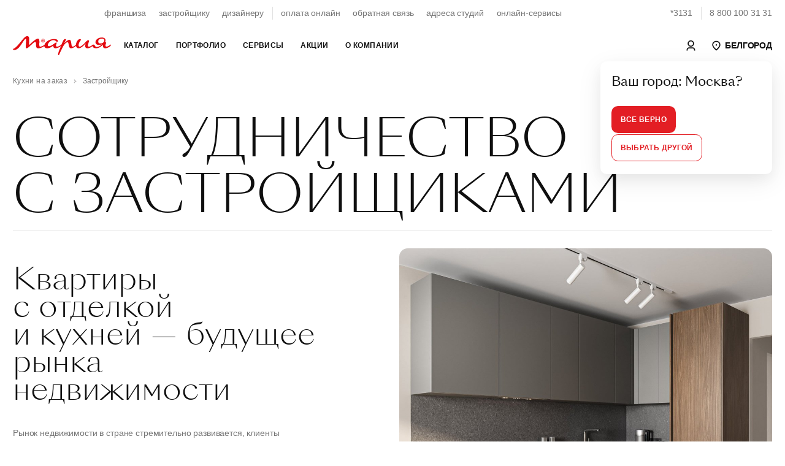

--- FILE ---
content_type: text/html; charset=UTF-8
request_url: https://belgorod.marya.ru/cooperation/developer/
body_size: 71768
content:
<!DOCTYPE html>
<html prefix="og: http://ogp.me/ns#" xmlns:fb="http://ogp.me/ns/fb#">
<head>
            <style>
            :root {font-size: 14px;line-height: 1.5;font-family: -apple-system, BlinkMacSystemFont, "Segoe UI", Roboto, "Helvetica Neue", Arial, "Noto Sans", sans-serif, "Apple Color Emoji", "Segoe UI Emoji", "Segoe UI Symbol", "Noto Color Emoji";}a:not([class]) {color: inherit;font-weight: var(--text-bold);text-decoration: underline;cursor: pointer;transition: var(--transition-small);transition-property: color;letter-spacing: var(--ls-large);}.uk-text-smaller {font-size: 0.875rem;}.uk-text-small {font-size: 0.75rem;line-height: 1.33;letter-spacing: -0.01em;}.uk-text-uppercase {text-transform: uppercase !important;}.uk-section {display: flow-root;box-sizing: border-box;padding-top: 6rem;padding-bottom: 6rem;}.uk-section > :last-child {margin-bottom: 0;}.uk-section-xsmall {padding-top: 0.75rem;padding-bottom: 0.75rem;}.uk-section-small {padding-top: 1.5rem;padding-bottom: 1.5rem;}.uk-section-large {padding-top: 10rem;padding-bottom: 10rem;}.uk-section-xlarge.uk-section-default + .uk-section-xlarge.uk-section-default {padding-top: 0;}.uk-section-muted {background-color: #F4F4F4;}.uk-bc-container + .uk-section-xlarge.uk-section-default, #card.uk-section-xlarge.uk-section-default {padding-top: 2rem;}.uk-container {display: flow-root;box-sizing: content-box;max-width: 1200px;margin-left: auto;margin-right: auto;padding-left: 1.5rem;padding-right: 1.5rem;}.uk-container-xlarge {max-width: 1500px;}.uk-container-expand {max-width: none;}.uk-container-negative > * {margin-left: -1.5rem;margin-right: -1.5rem;}.uk-navbar {display: flex;position: relative;background-color: white;}.uk-navbar-container > ::before, .uk-navbar-container > ::after {display: none !important;}.uk-navbar-nav {display: flex;margin: 0;padding: 0;list-style: none;width: 100%;max-width: 100%;box-sizing: border-box;}.uk-navbar-nav > li > a, .uk-navbar-item, .uk-navbar-toggle {display: flex;justify-content: center;align-items: center;column-gap: 0.25em;box-sizing: border-box;min-height: 3.125rem;padding: 0 1rem;font-size: 0.875rem;line-height: 1.7;text-decoration: none;letter-spacing: 0.03em;text-transform: uppercase;}.uk-navbar-nav > li:first-child > a {padding-left: 0;}.uk-navbar-nav > li:last-child > a {padding-right: 0;}.uk-nav, .uk-nav ul {margin: 0;padding: 0;list-style: none;}.uk-nav li > a {display: flex;align-items: center;column-gap: 0.25em;text-decoration: none;font-weight: normal;}.uk-nav li > a > * {flex: none;}.uk-nav li > a:focus {outline: none;}.uk-nav.uk-nav-default {font-size: 1rem;}.uk-nav.uk-nav-default > li + li {margin-top: 1.5rem;}.uk-subnav {display: flex;flex-wrap: wrap;align-items: center;margin-left: -1.5rem;padding: 0;list-style: none;text-decoration: none;margin-bottom: 2.5rem;}.uk-subnav > li {flex: none;padding-left: 1.5rem;position: relative;}.uk-subnav > li > a, .uk-subnav > li > button, .uk-subnav > li > span {display: flex;align-items: center;column-gap: 0.25em;color: #0F0F0F;font-size: 0.875rem;text-transform: uppercase;text-decoration: none;letter-spacing: 0.03em;transition: 0.35s ease-in;transition-property: color;}.uk-subnav > li > a.uk-subnav-small, .uk-subnav > li > button.uk-subnav-small, .uk-subnav > li > span.uk-subnav-small {text-transform: none;line-height: 1.7;font-size: 0.85rem;}a.uk-subnav-small {position: relative;}a.uk-subnav-small::after {content: '';display: inline-block;position: absolute;top:0;left:0;right: 0;bottom: 0;margin: 0 -5px;border-radius: 5px;}li.uk-active > a.uk-subnav-small::after {background: var(--light-color);}a.uk-subnav-small > span {position: relative;z-index: 10;}.uk-slider {-webkit-tap-highlight-color: transparent;outline: none;}.uk-slider-container {overflow: hidden;}.uk-slider-items {will-change: transform;position: relative;}.uk-slider-items:not(.uk-grid) {display: flex;margin: 0;padding: 0;list-style: none;-webkit-touch-callout: none;}.uk-slider-items.uk-grid {flex-wrap: nowrap;}.uk-slider-items > * {flex: none;max-width: 100%;position: relative;touch-action: pan-y;}.uk-cover, img.uk-cover {max-width: none;position: absolute;left: 50%;top: 50%;transform: translate(-50%, -50%);}[class*='uk-height'] {box-sizing: border-box;}.uk-height-1-1 {height: 100%;}.uk-height-1-2 {height: 50%;}.uk-height-viewport {min-height: 100vh;}.uk-height-viewport-hidden {height: 100vh;overflow: hidden;}.uk-height-viewport-section {height: calc(100vh - 9.5rem);overflow-y: auto;}.uk-min-height-medium {min-height: 27.8rem;}.uk-height-3xsmall {height: 3rem;}.uk-height-2xsmall {height: 5rem;}.uk-height-xsmall {height: 6.25rem;}.uk-height-small {height: 8.75rem;}.uk-height-medium {height: 15rem;}.uk-height-larger {height: 23.12rem;}.uk-height-large {height: 31.25rem;}.uk-height-xlarge {height: 42.5rem;}.uk-height-2xlarge {height: 47.5rem;}.uk-grid {display: flex;flex-wrap: wrap;margin: 0;padding: 0;list-style: none;}.uk-grid > * {margin: 0;}.uk-grid > * > :last-child {margin-bottom: 0;}.uk-grid, .uk-slider-items.uk-grid, .uk-subnav.uk-grid {margin-left: -1.5rem;}.uk-grid > * {padding-left: 1.5rem;}.uk-grid + .uk-grid, .uk-grid > .uk-grid-margin, * + .uk-grid-margin {margin-top: 1.5rem;}.uk-grid-small, .uk-grid-column-small, .uk-slider-items.uk-grid-small, .uk-subnav.uk-grid-small{margin-left: -0.75rem;}.uk-grid-small > *, .uk-grid-column-small > * {padding-left: 0.75rem;}.uk-grid + .uk-grid-small, .uk-grid + .uk-grid-row-small, .uk-grid-small > .uk-grid-margin, .uk-grid-row-small > .uk-grid-margin, * + .uk-grid-margin-small {margin-top: 0.75rem !important;}.uk-grid-xsmall, .uk-grid-column-xsmall, .uk-slider-items.uk-grid-xsmall, .uk-subnav.uk-grid-xsmall{margin-left: -4px;}.uk-grid-xsmall > *, .uk-grid-column-xsmall > * {padding-left: 4px;}.uk-grid + .uk-grid-xsmall, .uk-grid + .uk-grid-row-xsmall, .uk-grid-xsmall > .uk-grid-margin, .uk-grid-row-xsmall > .uk-grid-margin, * + .uk-grid-margin-xsmall {margin-top: 4px;}.uk-grid-2xsmall, .uk-grid-column-2xsmall, .uk-slider-items.uk-grid-2xsmall, .uk-subnav.uk-grid-2xsmall {margin-left: -2px;}.uk-grid-2xsmall > *, .uk-grid-column-small > * {padding-left: 2px;}.uk-grid + .uk-grid-2xsmall, .uk-grid + .uk-grid-row-2xsmall, .uk-grid-2xsmall > .uk-grid-margin, .uk-grid-row-2xsmall > .uk-grid-margin, * + .uk-grid-margin-2xsmall {margin-top: 2px;}.uk-grid-medium, .uk-grid-column-medium, .uk-slider-items.uk-grid-medium, .uk-subnav.uk-grid-medium{margin-left: -2rem;}.uk-grid-medium > *, .uk-grid-column-medium > * {padding-left: 2rem;}.uk-grid + .uk-grid-medium, .uk-grid + .uk-grid-row-medium, .uk-grid-medium > .uk-grid-margin, .uk-grid-row-medium > .uk-grid-margin, * + .uk-grid-margin-medium {margin-top: 2rem;}.uk-grid-large, .uk-grid-column-large, .uk-slider-items.uk-grid-large, .uk-subnav.uk-grid-large {margin-left: -2.5rem;}.uk-grid-large > *, .uk-grid-column-large > * {padding-left: 2.5rem;}.uk-grid + .uk-grid-large, .uk-grid + .uk-grid-row-large, .uk-grid-large > .uk-grid-margin, .uk-grid-row-large > .uk-grid-margin, * + .uk-grid-margin-large {margin-top: 2.5rem;}.uk-grid-large, .uk-grid-column-large, .uk-slider-items.uk-grid-large, .uk-subnav.uk-grid-large {margin-left: -4.5rem;}.uk-grid-large > *, .uk-grid-column-large > * {padding-left: 4.5rem;}.uk-grid + .uk-grid-large, .uk-grid + .uk-grid-row-large, .uk-grid-large > .uk-grid-margin, .uk-grid-row-large > .uk-grid-margin, * + .uk-grid-margin-large {margin-top: 4.5rem;}.uk-grid-divider > * {position: relative;}.uk-grid-divider > :not(.uk-first-column)::before {content: "";position: absolute;top: 0;bottom: 0;border-left: 1px solid var(--border-color);}.uk-grid-divider.uk-grid-stack > .uk-grid-margin::before {content: "";position: absolute;left: 0;right: 0;border-top: 1px solid var(--border-color);}.uk-grid-divider {margin-left: -5rem;}.uk-grid-divider > * {padding-left: 5rem;}.uk-grid-divider > :not(.uk-first-column)::before {left: 2.5rem;}.uk-grid-divider.uk-grid-stack > .uk-grid-margin {margin-top: 5rem;}.uk-grid-divider.uk-grid-stack > .uk-grid-margin::before {top: -2.5rem;left: 5rem;}.uk-grid-divider.uk-grid-small, .uk-grid-divider.uk-grid-column-small {margin-left: -2rem;}.uk-grid-divider.uk-grid-small > *, .uk-grid-divider.uk-grid-column-small > * {padding-left: 2rem;}.uk-grid-divider.uk-grid-small > :not(.uk-first-column)::before, .uk-grid-divider.uk-grid-column-small > :not(.uk-first-column)::before {left: 1rem;}.uk-grid-divider.uk-grid-small.uk-grid-stack > .uk-grid-margin, .uk-grid-divider.uk-grid-row-small.uk-grid-stack > .uk-grid-margin {margin-top: 1rem;}.uk-grid-divider.uk-grid-small.uk-grid-stack > .uk-grid-margin::before {top: -1rem;left: 2rem;}.uk-grid-divider.uk-grid-row-small.uk-grid-stack > .uk-grid-margin::before {top: -15px;}.uk-grid-divider.uk-grid-column-small.uk-grid-stack > .uk-grid-margin::before {left: 2rem;}.uk-grid-divider.uk-grid-medium, .uk-grid-divider.uk-grid-column-medium {margin-left: -4rem;}.uk-grid-divider.uk-grid-medium > *, .uk-grid-divider.uk-grid-column-medium > * {padding-left: 4rem;}.uk-grid-divider.uk-grid-medium > :not(.uk-first-column)::before, .uk-grid-divider.uk-grid-column-medium > :not(.uk-first-column)::before {left: 2rem;}.uk-grid-divider.uk-grid-medium.uk-grid-stack > .uk-grid-margin, .uk-grid-divider.uk-grid-row-medium.uk-grid-stack > .uk-grid-margin {margin-top: 4rem;}.uk-grid-divider.uk-grid-medium.uk-grid-stack > .uk-grid-margin::before {top: -2rem;left: 24rem;}.uk-grid-divider.uk-grid-row-medium.uk-grid-stack > .uk-grid-margin::before {top: -2rem;}.uk-grid-divider.uk-grid-column-medium.uk-grid-stack > .uk-grid-margin::before {left: 4rem;}.uk-grid-divider.uk-grid-large, .uk-grid-divider.uk-grid-column-large {margin-left: -8.8rem;}.uk-grid-divider.uk-grid-large > *, .uk-grid-divider.uk-grid-column-large > * {padding-left: 8.8rem;}.uk-grid-divider.uk-grid-large > :not(.uk-first-column)::before, .uk-grid-divider.uk-grid-column-large > :not(.uk-first-column)::before {left: 4.4rem;}.uk-grid-divider.uk-grid-large.uk-grid-stack > .uk-grid-margin, .uk-grid-divider.uk-grid-row-large.uk-grid-stack > .uk-grid-margin {margin-top: 8.8rem;}.uk-grid-divider.uk-grid-large.uk-grid-stack > .uk-grid-margin::before {top: -4.4rem;left: 8.8rem;}.uk-grid-divider.uk-grid-row-large.uk-grid-stack > .uk-grid-margin::before {top: -4.4rem;}.uk-grid-divider.uk-grid-column-large.uk-grid-stack > .uk-grid-margin::before {left: 8.8rem;}.uk-grid-match > *, .uk-grid-item-match {display: flex;flex-wrap: wrap;}.uk-grid-match > * > :not([class*='uk-width']), .uk-grid-item-match > :not([class*='uk-width']) {box-sizing: border-box;width: 100%;flex: auto;}.uk-flex {display: flex;}.uk-flex-center {justify-content: center;}.uk-flex-between {justify-content: space-between;}.uk-flex-middle {align-items: center;}        </style>
        <link rel="preload" href="/local/templates/noorder/fonts/SangBleuSunrise-Light-WebXL.woff" as="font" type="font/woff" crossorigin>
    <link rel="preload" href="/local/templates/noorder/fonts/SangBleuSunrise-Regular-WebXL.woff" as="font" type="font/woff" crossorigin>
    <title>Купить кухни оптом на заказ в Белгороде- сотрудничество для застройщиков от производителя Мария</title>

    <!-- META -->
    <meta http-equiv="X-UA-Compatible" content="IE=edge">
    <meta name="viewport" content="width=device-width, initial-scale=1" />
    <meta charset="UTF-8">

    <meta property="og:site_name" content="Мебельная Фабрика Мария" />
    <meta property="og:title" content="Купить кухни оптом на заказ в Белгороде- сотрудничество для застройщиков от производителя Мария" />
    <meta property="og:url" content="https://belgorod.marya.ru/cooperation/developer/" />
    <meta property="og:type" content="article" />
    <meta property="og:locale" content="ru-RU" />
    <meta property="og:description" content="" />
    <meta property="og:image" content="https://belgorod.marya.ru/local/templates/noorder/ogimages/services.jpg" />
    <meta property="og:image:width" content="1200" />
    <meta property="og:image:height" content="630" />
    
    <meta name="description" content="Мебельная фабрика Мария предлагает сотрудничество застройщикам недвижимости, заказывайте кухни оптом и продавайте квартиры с мебелью и отделкой." />
    
    





    <link rel="stylesheet" href="/dist/main.css">

    
    <link rel="stylesheet" href="/bitrix/themes/.default/pubstyles.min.css">

    <link rel="shortcut icon" href="/local/templates/noorder/favicon.png">
</head>
<body class="uk-position-relative">
<!-- Google Tag Manager (noscript) -->
<noscript><iframe src="https://www.googletagmanager.com/ns.html?id=GTM-FVTJDBL"
                  height="0" width="0" style="display:none;visibility:hidden"></iframe></noscript>
<!-- End Google Tag Manager (noscript) -->

<div id="panel"></div>

<header class="uk-section-default uk-navbar-panel" style="height: 110px">
    <div class="uk-section uk-section-default uk-section-xsmall uk-position-primary">
        <div class="uk-container uk-container-xlarge">
            <nav class="uk-grid-medium uk-flex-middle" uk-grid style="display: flex; flex-wrap: nowrap">
                <div class="uk-width-expand">
                    <div class="uk-panel">
                        <div class="uk-grid-small uk-grid-divider uk-child-width-auto uk-flex-center" uk-grid style="display: flex; flex-wrap: nowrap">
                            <div>
                                <div class="uk-panel">
                                    <ul class="uk-subnav uk-subnav-small uk-flex-center">
                                        <li><a href="/cooperation/franchise/">франшиза</a></li>
                                        <li><a href="/cooperation/developer/">застройщику</a></li>
                                        <li><a href="/cooperation/designer/">дизайнеру</a></li>
                                    </ul>
                                </div>
                            </div>
                            <div>
                                <div class="uk-panel">
                                    <ul class="uk-subnav uk-subnav-small uk-flex-center">
                                        <li><a href="https://www.marya.ru/payments/">оплата онлайн</a></li>
                                        <li><a href="/feedback/">обратная связь</a></li>
                                        <li><a href="/gde-kupit/">адреса студий</a></li>
                                        <li><a href="/online/">онлайн-сервисы</a></li>
                                    </ul>
                                </div>
                            </div>
                        </div>

                    </div>
                </div>
                <div class="uk-width-auto">
                    <div class="uk-panel">
                        <div class="uk-grid-small uk-grid-divider uk-child-width-auto uk-flex-right uk-flex-nowrap uk-grid" uk-grid>
                            <div><a class="uk-link-reset uk-text-nowrap uk-text-muted uk-hover" href="tel:78001003131">*3131</a></div>
                            <div><a class="uk-link-reset uk-text-nowrap uk-text-muted uk-hover" href="tel:78001003131">8 800 100 31 31</a></div>
                        </div>
                    </div>
                </div>
            </nav>
        </div>
    </div>
    <div id="nav" style="display: none">
        <div class="uk-section uk-section-default uk-section-xsmall uk-position-primary" uk-sticky>
            <div class="uk-position-relative">
                <nav class="uk-navbar-container" uk-navbar="delay-hide: 0; dropbar: true">
                    <div class="uk-navbar-left uk-width-expand">
                        <div class="uk-container uk-container-xlarge">
                            <div class="uk-flex-middle" uk-grid>
                                <div class="uk-width-auto">
                                    <a class="uk-link-reset" href="/">
                                        <svg width="160"  xmlns="http://www.w3.org/2000/svg" viewBox="0 0 283.46 55.07">
                                            <path d="M87.43,17.47c-2.48.19-4.43-1.72-4.61-4-.2-2.5,1.65-4.53,3.91-4.72,2.54-.21,4.51,1.78,4.65,4.1.14,2.47-1.7,4.44-3.94,4.62h0ZM246.49,15.55c0-4.98,4.65-8.6,10.54-8.66,4.78-.06,7.24,2.2,7.24,5.37-.06,5.36-5.75,8.85-11.38,8.85-4.39,0-6.4-2.59-6.4-5.56h0ZM282.75,24.27c-.71,0-6.92,5.82-12.09,5.82-2.26,0-3.17-1.1-3.17-2.97,0-3.49,2.07-6.72,2.07-8.34,0-.78-.52-1.1-1.23-1.1-.98,0-1.86.16-2.65.43.04-.06.09-.12.13-.18l-.04-.02c1.65-2.25,1.91-4.61,1.91-5.8,0-3.94-2.39-8.14-10.73-8.27-9.31-.06-18.16,5.62-18.23,13.12-.06,4.91,2.65,8.27,9.82,8.27,3.94,0,7.07-.98,9.27-2.01-4.72,4.49-10.35,8.21-15.22,8.21-6.21,0-4.98-7.24-9.95-7.24-1.62,0-2.52.97-4.14,2.26-1.29,1.03-4.72,3.81-8.85,3.81-2.07,0-2.97-1.1-2.91-3.1.19-6.08,6.46-15.64.39-15.64-4.01,0-16.55,18.87-24.17,18.87-2,0-3.1-1.49-3.17-4.14.06-7.69,6.92-15.45,6.92-15.45,0-1.49-1.23-2.39-3.04-2.39-5.37,0-10.74,8.27-11.43,15.94-1.96,2.51-6.19,5.97-9.45,5.97-3.04,0-3.1-2.97-4.01-9.05-.78-5.24-1.55-10.92-5.69-10.92-4.65,0-12.28,7.82-14.48,9.76.58-1.36,5.11-10.41,5.11-10.41-.13-.58-1.29-1.29-2.84-1.29-2.91,0-3.75,1.68-5.11,3.88-1.36,2.13-4.46,9.63-5.43,11.89-3.36,2.84-8.27,6.08-12.8,6.08-2.2,0-2.97-1.29-2.97-3.17,0-3.49,2-6.08,2-7.69,0-.78-.45-1.1-1.23-1.1-3.49,0-12.8,10.79-21.46,10.79-1.94,0-3.04-.97-3.04-2.78,0-6.01,7.5-14.87,16.16-14.93,6.33,0,7.82,4.91,10.86,4.91,1.29,0,2.07-1.16,2.07-2.39,0-2.26-2-5.56-10.92-5.56-13.67,0-25.26,8.09-27.75,16.85-3.3,2.21-8.86,5.25-12.51,5.25-5.99,0,1.87-23.44-6.14-23.44-6.44,0-18.27,11.68-26.13,19.02.75-17,2.17-26.06-4.57-26.06-5.02,0-8.24,2.62-17.6,14.3C8.84,33.7,4.64,35.27,0,37.22c.75,2.17,2.17,2.7,4.34,2.7,6.89,0,12.65-5.39,19.47-15.35,5.39-7.94,10.48-16.85,13.25-16.85,1.8,0,1.05,5.99.6,12.73-.67,11.08-1.2,14.75,1.87,14.75,5.69,0,19.47-18.42,24.86-18.42,2.62,0,2.32,3.52,2.4,7.41.22,5.17-.15,11.01,6.74,11.01,6.2,0,12.72-3.46,17.26-6.51,0,3.23,2.79,6.32,7.76,6.32,8.47,0,14.15-4.4,18.49-8.27-.97,5.43,1.55,8.34,5.82,8.27,5.95.06,12.6-3.43,16.35-6.72-3.1,7.17-6.98,15.64-8.34,21.78-.9,3.94.58,5.24,1.94,4.98.71-.32,5.36-12.67,12.67-25.85,3.3-5.95,8.34-11.57,12.02-11.57,3.04,0,2.97,2.97,3.75,7.37.84,4.72,1.81,10.08,7.04,10.08,4.51,0,10.35-3.4,14.03-7.02.73,5.16,4.28,6.96,7.68,6.96,7.63,0,15.64-8.73,20.36-14.54-.65,1.94-1.42,4.91-1.42,8.21,0,4.07,2.39,6.4,6.08,6.4,5.69,0,10.66-2.78,14.8-6.4,1.42,4.2,4.85,6.33,10.15,6.33,8.56,0,15.65-5.44,20.56-10.64-.31,1.17-.46,2.4-.46,3.59,0,4.33,2.13,7.11,6.4,7.11,8.85,0,17.06-7.3,17-9.89,0-.58-.26-.9-.71-.9h0ZM85.91,12.72c.91.02,2.4.22,2.44-.79.05-1.13-1.5-.9-2.42-.88l-.02,1.67h0ZM89.04,10.52c-.86-.65-3.17-.42-4.41-.42v6s1.28,0,1.28,0v-2.43s1.43,0,1.43,0l.98,2.43h1.31s-1.06-2.65-1.06-2.65c1.62-.66,1.23-2.35.47-2.93h0ZM92.24,12.27c-.41-2.58-2.86-4.8-5.93-4.32-2.64.41-4.89,2.81-4.38,6,.41,2.55,2.89,4.82,5.99,4.3,2.6-.43,4.81-2.86,4.31-5.98Z" style="fill: #e3090f; fill-rule: evenodd;"/>
                                        </svg>
                                    </a>
                                </div>
                                <div class="uk-width-expand">
                                    <ul class="uk-navbar-nav">
                                        
                <li>
                <a href="/catalog/" >Каталог</a>
                                    <div class="uk-navbar-dropdown uk-width-1-1">
                        <div class="uk-container uk-container-xlarge">
                            <div class="uk-panel">
                                <div class="uk-child-width-1-3@m uk-grid-divider" uk-grid uk-height-match="target: .navbar-target">
                                    <div>
                                        <div class="uk-panel navbar-target">
                                            <ul class="uk-nav uk-nav-primary">
                                                                                                    <li>
                                                        <a href="/catalog/kuhni/" >
                                                            Кухни                                                        </a>
                                                    </li>
                                                                                                    <li>
                                                        <a href="/catalog/shkafi/" >
                                                            Шкафы                                                        </a>
                                                    </li>
                                                                                                    <li>
                                                        <a href="/catalog/vannye/" >
                                                            Ванные                                                        </a>
                                                    </li>
                                                                                                    <li>
                                                        <a href="/catalog/divany-i-krovati/" >
                                                            Диваны и кровати                                                        </a>
                                                    </li>
                                                                                            </ul>
                                        </div>
                                    </div>
                                    <div>
                                        <div class="uk-panel navbar-target uk-flex uk-flex-middle">
                                            <ul class="uk-nav uk-nav-default">
                                                                                                    <li>
                                                        <a href="https://store.marya.ru/" >
                                                            Техника и сантехника                                                        </a>
                                                    </li>
                                                                                                    <li>
                                                        <a href="https://store.marya.ru/catalog/santekhnika/" >
                                                            Сантехника                                                        </a>
                                                    </li>
                                                                                                    <li>
                                                        <a href="/catalog/stoleshnicy-dlya-kuhni/" >
                                                            Столешницы                                                        </a>
                                                    </li>
                                                                                                    <li>
                                                        <a href="/catalog/panels/" >
                                                            Стеновые панели                                                        </a>
                                                    </li>
                                                                                                    <li>
                                                        <a href="/catalog/frames/" >
                                                            Каркасы                                                        </a>
                                                    </li>
                                                                                                    <li>
                                                        <a href="/color/" >
                                                            Каталог фасадов                                                        </a>
                                                    </li>
                                                                                                    <li>
                                                        <a href="/catalog/kuhni/sovremennye-kuhni/" >
                                                            Современные кухни                                                        </a>
                                                    </li>
                                                                                                    <li>
                                                        <a href="/catalog/kuhni/klassicheskie-kuhni/" >
                                                            Классические кухни                                                        </a>
                                                    </li>
                                                                                                    <li>
                                                        <a href="/catalog/kuhni/kuhni-neoklassika/" >
                                                            Неоклассические кухни                                                        </a>
                                                    </li>
                                                                                            </ul>
                                        </div>
                                    </div>
                                    <div>
                                        <div class="uk-panel navbar-target uk-flex uk-flex-middle">
                                            <div class="uk-panel uk-width-1-1">
                                                <div class="uk-section-muted uk-panel uk-border-rounded-large uk-background-cover uk-width-1-1 uk-height-larger" data-src="https://upload-bxp-mfm.marya.ru/iblock/9b8/9b8b84f8890df9531020b2d7249e391b/098e0a3c85bbc1fdce186a5eb93c20ff.jpg" uk-img></div>
                                                <div class="uk-margin-top uk-h5 uk-margin-remove-bottom uk-width-3-4@l">Рассрочка до&nbsp;36&nbsp;месяцев!</div>                                                <div class="uk-margin-small-top uk-text-muted uk-width-2-3@l uk-text-truncate">Покупка новой кухни с заботой о вашем семейном бюджете! Создадим индивидуальный проект комфортной функциональной кухни и предоставим рассрочку на нее до 10 месяцев без первоначального взноса и переплаты. А также предложим выгодные условия субсидированной рассрочки до 36 месяцев. Покупайте сейчас, а платите потом! Успейте воспользоваться возможностью совершить покупку на специальных условиях.</div>                                                <a class="uk-position-cover uk-link-reset" href="/actions/rassrochka-v-marii-na-24-mesyatsev-bez-pereplaty/"></a>
                                            </div>
                                        </div>
                                    </div>
                                </div>

                            </div>
                        </div>

                    </div>
                            </li>
                    <li>
                <a href="/portfolio/" >Портфолио</a>
                                    <div class="uk-navbar-dropdown uk-width-1-1">
                        <div class="uk-container uk-container-xlarge">
                            <div class="uk-panel">
                                <div class="uk-child-width-1-3@m uk-grid-divider" uk-grid uk-height-match="target: .navbar-target">
                                    <div>
                                        <div class="uk-panel navbar-target">
                                            <ul class="uk-nav uk-nav-primary">
                                                                                                    <li>
                                                        <a href="/portfolio/" >
                                                            Выполненные проекты                                                        </a>
                                                    </li>
                                                                                                    <li>
                                                        <a href="/portfolio/designers/" >
                                                            Дизайнеры Марии                                                        </a>
                                                    </li>
                                                                                                    <li>
                                                        <a href="/reviews/" >
                                                            Отзывы покупателей                                                        </a>
                                                    </li>
                                                                                                    <li>
                                                        <a href="/kuhni-sovety/" >
                                                            Статьи об&nbsp;интерьере                                                        </a>
                                                    </li>
                                                                                            </ul>
                                        </div>
                                    </div>
                                    <div>
                                        <div class="uk-panel navbar-target uk-flex uk-flex-middle">
                                            <ul class="uk-nav uk-nav-default">
                                                                                                    <li>
                                                        <a href="/sr/" >
                                                            Интерьеры новых студий                                                        </a>
                                                    </li>
                                                                                                    <li>
                                                        <a href="/portfolio/?page=1&TYPE_ID=39" >
                                                            Выставочные образцы                                                        </a>
                                                    </li>
                                                                                                    <li>
                                                        <a href="/portfolio/best/" >
                                                            Мария в&nbsp;домах знаменитостей                                                        </a>
                                                    </li>
                                                                                                    <li>
                                                        <a href="/portfolio/tvprojects/" >
                                                            Мария в&nbsp;телепроектах                                                        </a>
                                                    </li>
                                                                                                    <li>
                                                        <a href="/mebel/planirovka/uglovye-kuhni/" >
                                                            Угловые кухни                                                        </a>
                                                    </li>
                                                                                                    <li>
                                                        <a href="/mebel/planirovka/kuhnya-gostinaya/" >
                                                            Кухни-гостиные                                                        </a>
                                                    </li>
                                                                                                    <li>
                                                        <a href="/mebel/planirovka/pryamyie-kuhni/" >
                                                            Прямые кухни                                                        </a>
                                                    </li>
                                                                                            </ul>
                                        </div>
                                    </div>
                                    <div>
                                        <div class="uk-panel navbar-target uk-flex uk-flex-middle">
                                            <div class="uk-panel uk-width-1-1">
                                                <div class="uk-section-muted uk-panel uk-border-rounded-large uk-background-cover uk-width-1-1 uk-height-larger" data-src="https://upload-bxp-mfm.marya.ru/iblock/382/382f0bc27e76518bc8daff12eb013262/11b387847acbc5fa7a3fa61ef00847d2.jpg" uk-img></div>
                                                <div class="uk-margin-top uk-h5 uk-margin-remove-bottom uk-width-3-4@l">Скидка на&nbsp;столешницу до&nbsp;80&nbsp;%!</div>                                                <div class="uk-margin-small-top uk-text-muted uk-width-2-3@l uk-text-truncate">Комфортная рабочая поверхность по суперцене!</div>                                                <a class="uk-position-cover uk-link-reset" href="/actions/skidka-na-stoleshnitsu-do-80/"></a>
                                            </div>
                                        </div>
                                    </div>
                                </div>

                            </div>
                        </div>

                    </div>
                            </li>
                    <li>
                <a href="/services/" >Сервисы</a>
                                    <div class="uk-navbar-dropdown uk-width-1-1">
                        <div class="uk-container uk-container-xlarge">
                            <div class="uk-panel">
                                <div class="uk-child-width-1-3@m uk-grid-divider" uk-grid uk-height-match="target: .navbar-target">
                                    <div>
                                        <div class="uk-panel navbar-target">
                                            <ul class="uk-nav uk-nav-primary">
                                                                                                    <li>
                                                        <a href="/services/" >
                                                            Процесс заказа                                                        </a>
                                                    </li>
                                                                                                    <li>
                                                        <a href="/services/garantia/" >
                                                            Гарантия                                                        </a>
                                                    </li>
                                                                                                    <li>
                                                        <a href="/payments/" >
                                                            Оплата онлайн                                                        </a>
                                                    </li>
                                                                                                    <li>
                                                        <a href="/services/vkredit/" >
                                                            Кредит без переплат                                                        </a>
                                                    </li>
                                                                                                    <li>
                                                        <a href="https://mlk.marya.ru/login/" >
                                                            Личный кабинет                                                        </a>
                                                    </li>
                                                                                            </ul>
                                        </div>
                                    </div>
                                    <div>
                                        <div class="uk-panel navbar-target uk-flex uk-flex-middle">
                                            <ul class="uk-nav uk-nav-default">
                                                                                                    <li>
                                                        <a href="/page/measurement/" >
                                                            Записаться на замер                                                        </a>
                                                    </li>
                                                                                                    <li>
                                                        <a href="/gde-kupit/mobile-studio/" >
                                                            Заказать выезд мобильной студии                                                        </a>
                                                    </li>
                                                                                                    <li>
                                                        <a href="/services/price/" >
                                                            Сервисное обслуживание                                                        </a>
                                                    </li>
                                                                                                    <li>
                                                        <a href="/lp/epc/" >
                                                            Подарочные сертификаты                                                        </a>
                                                    </li>
                                                                                            </ul>
                                        </div>
                                    </div>
                                    <div>
                                        <div class="uk-panel navbar-target uk-flex uk-flex-middle">
                                            <div class="uk-panel uk-width-1-1">
                                                <div class="uk-section-muted uk-panel uk-border-rounded-large uk-background-cover uk-width-1-1 uk-height-larger" data-src="https://upload-bxp-mfm.marya.ru/iblock/34e/34ef497c6d3aa9fe291e5bbec85ed0c9/cec6735ae5726b0d0e9aeb796617d53c.jpg" uk-img></div>
                                                <div class="uk-margin-top uk-h5 uk-margin-remove-bottom uk-width-3-4@l">Шкаф с&nbsp;выгодой</div>                                                <div class="uk-margin-small-top uk-text-muted uk-width-2-3@l uk-text-truncate">Создать неповторимый интерьер в доме в едином стиле просто и выгодно!</div>                                                <a class="uk-position-cover uk-link-reset" href="/actions/shkaf-kupe-s-vygodoy/"></a>
                                            </div>
                                        </div>
                                    </div>
                                </div>

                            </div>
                        </div>

                    </div>
                            </li>
                    <li>
                <a href="/actions/" >Акции</a>
                            </li>
                    <li>
                <a href="/company/" >О компании</a>
                                    <div class="uk-navbar-dropdown uk-width-1-1">
                        <div class="uk-container uk-container-xlarge">
                            <div class="uk-panel">
                                <div class="uk-child-width-1-3@m uk-grid-divider" uk-grid uk-height-match="target: .navbar-target">
                                    <div>
                                        <div class="uk-panel navbar-target">
                                            <ul class="uk-nav uk-nav-primary">
                                                                                                    <li>
                                                        <a href="/production/" >
                                                            Фабрика                                                        </a>
                                                    </li>
                                                                                                    <li>
                                                        <a href="/news/" >
                                                            Новости                                                        </a>
                                                    </li>
                                                                                                    <li>
                                                        <a href="/awards/" >
                                                            Награды                                                        </a>
                                                    </li>
                                                                                                    <li>
                                                        <a href="/dobro/" >
                                                            Благотворительность                                                        </a>
                                                    </li>
                                                                                            </ul>
                                        </div>
                                    </div>
                                    <div>
                                        <div class="uk-panel navbar-target uk-flex uk-flex-middle">
                                            <ul class="uk-nav uk-nav-default">
                                                                                                    <li>
                                                        <a href="/certificates/" >
                                                            Сертификаты качества                                                        </a>
                                                    </li>
                                                                                                    <li>
                                                        <a href="/contacts/" >
                                                            Контакты                                                        </a>
                                                    </li>
                                                                                            </ul>
                                        </div>
                                    </div>
                                    <div>
                                        <div class="uk-panel navbar-target uk-flex uk-flex-middle">
                                            <div class="uk-panel uk-width-1-1">
                                                <div class="uk-section-muted uk-panel uk-border-rounded-large uk-background-cover uk-width-1-1 uk-height-larger" data-src="https://upload-bxp-mfm.marya.ru/iblock/390/39003cbd6af4e962fbfa22acf3f24038/350d1971c126dfdf2e314bac647f572d.jpg" uk-img></div>
                                                <div class="uk-margin-top uk-h5 uk-margin-remove-bottom uk-width-3-4@l">Скидка до 50 % на мебель для ванной!</div>                                                <div class="uk-margin-small-top uk-text-muted uk-width-2-3@l uk-text-truncate">Мебель для ванной комнаты «Мария» с выгодой до 50 %!</div>                                                <a class="uk-position-cover uk-link-reset" href="/actions/skidka-na-vannye-komnaty/"></a>
                                            </div>
                                        </div>
                                    </div>
                                </div>

                            </div>
                        </div>

                    </div>
                            </li>
                                            </ul>
                                </div>
                                <div class="uk-width-auto">
                                    <a href="https://mlk.marya.ru/login/">
                                        <svg height="21" viewBox="0 0 24 24" fill="none" xmlns="http://www.w3.org/2000/svg">
                                            <circle class="stroke" cx="12" cy="8" r="5" stroke-width="2"></circle>
                                            <path class="fill" stroke-width="0" d="M18 20V21H20V20H18ZM4 20V21H6V20H4ZM9 17H15V15H9V17ZM15 17C16.6569 17 18 18.3431 18 20H20C20 17.2386 17.7614 15 15 15V17ZM9 15C6.23858 15 4 17.2386 4 20H6C6 18.3431 7.34315 17 9 17V15Z"></path>
                                        </svg>
                                    </a>
                                </div>
                                                                    <div class="uk-width-auto ">    <div class="uk-panel info">
    <a class="uk-link-reset uk-display-block" href="#" onclick="UIkit.modal('#citiesFull').show();">
        <div class="uk-grid-xsmall uk-flex-middle uk-flex-nowrap uk-child-width-auto" uk-grid>
            <div>
                <svg width="20" height="20" viewBox="0 0 24 24" fill="none" xmlns="http://www.w3.org/2000/svg">
                    <path class="fill" fill-rule="evenodd" clip-rule="evenodd" d="M17.0126 12.6885C17.6713 11.5335 18 10.5048 18 9.64706C18 6.5582 15.4111 4 12 4C8.58894 4 6 6.5582 6 9.64706C6 10.5048 6.32873 11.5335 6.98738 12.6885C7.63677 13.8273 8.53045 14.9557 9.47037 15.9752C10.3803 16.962 11.2967 17.8071 12 18.4158C12.7033 17.8071 13.6197 16.962 14.5296 15.9752C15.4696 14.9557 16.3632 13.8273 17.0126 12.6885ZM12 21C12 21 20 15 20 9.64706C20 5.35873 16.4183 2 12 2C7.58172 2 4 5.35873 4 9.64706C4 15 12 21 12 21Z"></path>
                    <rect class="fill" x="10.5" y="8.5" width="3" height="3" rx="1.5"></rect>
                </svg>
            </div>
            <div>
                <span class="uk-text-uppercase uk-text-bold uk-hover">Белгород</span>
            </div>
        </div>
    </a>

    
        <div id="geoip-dropdown" uk-dropdown="pos:bottom-right; animation: uk-animation-slide-small-top; offset: 15; delay-hide: 100"
             class=" z-index-super">
            <div class="uk-h6">
                Ваш город: Москва?
            </div>
            <div class="uk-grid-2xsmall uk-child-width-auto" uk-grid>
                <div>
                    <button class="uk-button uk-button-primary uk-button-small uk-dropdown-close" data-city_id="258" data-domain="www" onclick="setCity(this)">Все верно
                    </button>
                </div>
                <div>
                    <button class="uk-button uk-button-default uk-button-small" uk-toggle="target: #citiesFull">Выбрать
                        другой
                    </button>
                </div>
            </div>
        </div>
            
    </div>
</div>
                                                            </div>

                        </div>

                    </div>
                </nav>

            </div>

        </div>
    </div>
</header>
<div class="uk-section uk-section-xsmall uk-section-default uk-bc-container"><div class="uk-container uk-container-xlarge" itemscope="" itemtype="https://schema.org/BreadcrumbList" ><ul class="uk-breadcrumb">
			<li itemprop="itemListElement" itemscope itemtype="https://schema.org/ListItem">
				
				<a href="/" title="Кухни на заказ" itemprop="item">
					<span itemprop="name">Кухни на заказ</span>
				</a>
				<meta itemprop="position" content="1" />
			</li>
			<li>
				<i class="fa fa-angle-right"></i>
				<span>Застройщику</span>
			</li></ul></div></div>    <section class="uk-section uk-section-xlarge uk-section-default">
        <div class="uk-container uk-container-xlarge">
            <h1 class="uk-h1 uk-text-uppercase uk-heading-divider uk-margin-medium-bottom">Сотрудничество с&nbsp;застройщиками</h1>

            <div class="uk-child-width-1-2@m" uk-grid uk-height-match="target: .target">
                                    <div>
                        <div class="uk-panel target">
                            <div class="uk-h3 uk-margin-medium-top uk-width-5-6@l">Квартиры с&nbsp;отделкой и&nbsp;кухней&nbsp;&mdash; будущее рынка недвижимости</div>
                            <div class="uk-position-bottom">
                                <div class="uk-margin-large-top uk-panel uk-text-muted uk-width-4-5@l">
                                    <p>Рынок недвижимости в&nbsp;стране стремительно развивается, клиенты повышают требования к&nbsp;покупке жилья.</p>

                                    <p>Если 10&nbsp;лет назад квартиры сдавались без какой-либо отделки, то&nbsp;теперь недвижимость все чаще продается уже с&nbsp;качественным ремонтом и&nbsp;встроенной кухней. Эксперты считают, что скоро новостройки без отделки станут исключением из&nbsp;правил.</p>
                                </div>
                                <div class="uk-margin-large-top">
                                    <a class="uk-button uk-button-primary" href="#formDeveloper" uk-toggle>хочу работать с&nbsp;вами</a>
                                </div>
                                <hr class="uk-margin-remove-bottom uk-margin-large-top">
                            </div>
                        </div>
                    </div>
                                <div>
                    <div class="uk-panel target" uk-slider="autoplay: true; pause-on-hover: false">
                        <div class="uk-slider-container">
                            <ul class="uk-slider-items uk-grid-small">
                                                                    <li class="uk-width-1-1">
                                        <div class="uk-width-1-1 uk-border-rounded-large uk-height-xlarge uk-section-muted uk-background-cover" data-src="/upload/cooperation/slider/1.jpg" uk-img></div>
                                    </li>
                                                                    <li class="uk-width-1-1">
                                        <div class="uk-width-1-1 uk-border-rounded-large uk-height-xlarge uk-section-muted uk-background-cover" data-src="/upload/cooperation/slider/4.jpg" uk-img></div>
                                    </li>
                                                                    <li class="uk-width-1-1">
                                        <div class="uk-width-1-1 uk-border-rounded-large uk-height-xlarge uk-section-muted uk-background-cover" data-src="/upload/cooperation/slider/5.jpg" uk-img></div>
                                    </li>
                                                                    <li class="uk-width-1-1">
                                        <div class="uk-width-1-1 uk-border-rounded-large uk-height-xlarge uk-section-muted uk-background-cover" data-src="/upload/cooperation/slider/2.jpg" uk-img></div>
                                    </li>
                                                                    <li class="uk-width-1-1">
                                        <div class="uk-width-1-1 uk-border-rounded-large uk-height-xlarge uk-section-muted uk-background-cover" data-src="/upload/cooperation/slider/3.jpg" uk-img></div>
                                    </li>
                                
                            </ul>
                            <div class="uk-position-bottom uk-light">
                                <div class="uk-panel uk-margin-left uk-margin-right">
                                    <ul class="uk-slider-nav uk-dotnav uk-child-width-expand uk-flex-nowrap uk-flex-center uk-margin-small-bottom"></ul>
                                </div>
                            </div>
                        </div>
                    </div>
                </div>
            </div>
            
        </div>
    </section>

    <section class="uk-section uk-section-default uk-section-xlarge">
        <div class="uk-container uk-container-xlarge">

                            <div class="uk-panel uk-margin-medium-top uk-margin-medium-bottom">
                    <h2 class="uk-h2 uk-text-uppercase uk-heading-divider">преимущества для&nbsp;застройщиков</h2>
                    <div class="uk-grid-large uk-margin-medium-top" uk-grid>
                        <div class="uk-width-auto uk-visible@l">
                            <img data-src="/upload/cooperation/cooperation-circle.jpg" uk-img class="uk-border-circle uk-width-large">
                        </div>
                        <div class="uk-width-expand">
                            <div class="uk-panel uk-width-3-4@l">
                                <ul class="uk-list uk-list-red">
                                                                            <li>
                                            <div class="uk-panel">
                                                <div class="uk-h5 uk-margin-remove">Быстрая продажа квартир</div>

                                                <div class="uk-panel uk-visible@l uk-margin-medium-top">
                                                    <div class="uk-text-muted uk-width-2-4@l">Кухня от&nbsp;известного бренда&nbsp;&mdash; ваше преимущество перед другими объектами. Конверсия в&nbsp;продажу с&nbsp;кухней &laquo;Мария&raquo; квартиры увеличивается в&nbsp;1,5-2 раза</div>
                                                </div>
												                                                    <div class="uk-margin-medium-top uk-margin-medium-bottom uk-panel"><hr></div>
												                                                    <!--<div class="uk-margin-medium-top uk-margin-xlarge-bottom uk-panel"></div>-->
												
                                            </div>
                                        </li>
                                                                            <li>
                                            <div class="uk-panel">
                                                <div class="uk-h5 uk-margin-remove">Гибкий подход</div>

                                                <div class="uk-panel uk-visible@l uk-margin-medium-top">
                                                    <div class="uk-text-muted uk-width-2-4@l">Работаем в&nbsp;любом сегменте, с&nbsp;любым бюджетом и&nbsp;классом жилья. Умеем адаптироваться по&nbsp;материалам.</div>
                                                </div>
												                                                    <div class="uk-margin-medium-top uk-margin-medium-bottom uk-panel"><hr></div>
												                                                    <!--<div class="uk-margin-medium-top uk-margin-xlarge-bottom uk-panel"></div>-->
												
                                            </div>
                                        </li>
                                                                            <li>
                                            <div class="uk-panel">
                                                <div class="uk-h5 uk-margin-remove">Фиксация цены на&nbsp;год</div>

                                                <div class="uk-panel uk-visible@l uk-margin-medium-top">
                                                    <div class="uk-text-muted uk-width-2-4@l">Налаженная работа с&nbsp;поставщиками позволяет нам удерживать цены и&nbsp;быть конкурентоспособными, поэтому мы&nbsp;можем заключать контракты на&nbsp;год вперед.</div>
                                                </div>
												                                                    <div class="uk-margin-medium-top uk-margin-medium-bottom uk-panel"><hr></div>
												                                                    <!--<div class="uk-margin-medium-top uk-margin-xlarge-bottom uk-panel"></div>-->
												
                                            </div>
                                        </li>
                                                                            <li>
                                            <div class="uk-panel">
                                                <div class="uk-h5 uk-margin-remove">Прямые цены от&nbsp;фабрики</div>

                                                <div class="uk-panel uk-visible@l uk-margin-medium-top">
                                                    <div class="uk-text-muted uk-width-2-4@l">Партнеры-застройщики получают прямые цены от&nbsp;фабрики без розничной наценки.</div>
                                                </div>
												                                                    <div class="uk-margin-medium-top uk-margin-medium-bottom uk-panel"><hr></div>
												                                                    <!--<div class="uk-margin-medium-top uk-margin-xlarge-bottom uk-panel"></div>-->
												
                                            </div>
                                        </li>
                                                                            <li>
                                            <div class="uk-panel">
                                                <div class="uk-h5 uk-margin-remove">Гарантийное обслуживание</div>

                                                <div class="uk-panel uk-visible@l uk-margin-medium-top">
                                                    <div class="uk-text-muted uk-width-2-4@l">126 городов присутствия позволяют оказывать гарантийное и&nbsp;сервисное обслуживание клиентам застройщика</div>
                                                </div>
												                                                    <div class="uk-margin-medium-top uk-margin-medium-bottom uk-panel"><hr></div>
												                                                    <!--<div class="uk-margin-medium-top uk-margin-xlarge-bottom uk-panel"></div>-->
												
                                            </div>
                                        </li>
                                                                    </ul>

                            </div>
                        </div>
                    </div>

                </div>
                            <div class="uk-panel uk-margin-medium-top uk-margin-medium-bottom">
                    <h2 class="uk-h2 uk-text-uppercase uk-heading-divider">преимущества для&nbsp;клиентов</h2>
                    <div class="uk-grid-large uk-margin-medium-top" uk-grid>
                        <div class="uk-width-auto uk-visible@l">
                            <img data-src="/upload/cooperation/cooperation-clients.jpg" uk-img class="uk-border-circle uk-width-large">
                        </div>
                        <div class="uk-width-expand">
                            <div class="uk-panel uk-width-3-4@l">
                                <ul class="uk-list uk-list-red">
                                                                            <li>
                                            <div class="uk-panel">
                                                <div class="uk-h5 uk-margin-remove">Кухня от&nbsp;известного бренда с&nbsp;гарантией сервиса</div>

                                                <div class="uk-panel uk-visible@l uk-margin-medium-top">
                                                    <div class="uk-text-muted uk-width-2-4@l">Качественная мебель от&nbsp;надежного производителя будет служить долго, при этом всегда доступны сервисные услуги.</div>
                                                </div>
												                                                    <div class="uk-margin-medium-top uk-margin-medium-bottom uk-panel"><hr></div>
												                                                    <!--<div class="uk-margin-medium-top uk-margin-xlarge-bottom uk-panel"></div>-->
												
                                            </div>
                                        </li>
                                                                            <li>
                                            <div class="uk-panel">
                                                <div class="uk-h5 uk-margin-remove">Экономия времени и&nbsp;финансовая выгода</div>

                                                <div class="uk-panel uk-visible@l uk-margin-medium-top">
                                                    <div class="uk-text-muted uk-width-2-4@l">Самостоятельный ремонт для покупателей недвижимости&nbsp;&mdash; это долго и&nbsp;дорого. Застройщик оптимизирует расходы за&nbsp;счет оптовых закупок оборудования и&nbsp;материалов, использования профессиональных технологий. Так что разница в&nbsp;цене у&nbsp;квартиры с&nbsp;отделкой и&nbsp;без, как правило, не&nbsp;превышает 7&ndash;10%. Выгода очевидна.</div>
                                                </div>
												                                                    <div class="uk-margin-medium-top uk-margin-medium-bottom uk-panel"><hr></div>
												                                                    <!--<div class="uk-margin-medium-top uk-margin-xlarge-bottom uk-panel"></div>-->
												
                                            </div>
                                        </li>
                                                                            <li>
                                            <div class="uk-panel">
                                                <div class="uk-h5 uk-margin-remove">Идеальный вариант для тех, кто покупает жилье в&nbsp;ипотеку!</div>

                                                <div class="uk-panel uk-visible@l uk-margin-medium-top">
                                                    <div class="uk-text-muted uk-width-2-4@l">Новоселам не&nbsp;нужно думать о&nbsp;поиске дополнительных финансовых средств на&nbsp;отделку и&nbsp;мебель первой необходимости&nbsp;&mdash; заходи и&nbsp;живи!</div>
                                                </div>
												                                                    <div class="uk-margin-medium-top uk-margin-medium-bottom uk-panel"><hr></div>
												                                                    <!--<div class="uk-margin-medium-top uk-margin-xlarge-bottom uk-panel"></div>-->
												
                                            </div>
                                        </li>
                                                                    </ul>

                            </div>
                        </div>
                    </div>

                </div>
            
        </div>
    </section>

    <section class="uk-section uk-section-default uk-section-xlarge">
        <div class="uk-container uk-container-xlarge">
                            <h2 class="uk-h2 uk-text-uppercase uk-heading-divider">проекты</h2>
            
                        <div class="uk-panel">
                <div class="uk-panel" uk-slider>
                    <div class="uk-slider-container">
                        <ul class="uk-slider-items uk-grid uk-child-width-auto uk-child-width-1-4@l" uk-height-match="target: .match-title">
                                                            <li>
                                    <div class="uk-panel ">
                                        <a class="uk-link-reset uk-panel" href="#izhs-laquo-dmitrov-dom-raquo" uk-toggle>
                                            <div class="uk-section-muted uk-height-larger uk-border-rounded-large uk-position-relative uk-background-cover" data-src="https://upload-bxp-mfm.marya.ru/iblock/b1f/b1f7a4171753d5376d6df68886a62149/926685481e3e3fe142fdf1ce55d1601e.jpg" uk-img></div>

                                            <div class="uk-margin-small-top uk-panel match-title">
                                                <div class="uk-h6 uk-margin-remove-bottom">ИЖС «Дмитров Дом»</div>
                                                <div class="uk-margin-top uk-text-smaller uk-text-muted uk-width-2-3@l">100 кухонных гарнитуров и&nbsp;бытовая техника</div>

                                            </div>
                                            <hr class="uk-margin-small-top">
                                        </a>
                                    </div>
                                </li>
                                                            <li>
                                    <div class="uk-panel ">
                                        <a class="uk-link-reset uk-panel" href="#zhk-kit" uk-toggle>
                                            <div class="uk-section-muted uk-height-larger uk-border-rounded-large uk-position-relative uk-background-cover" data-src="https://upload-bxp-mfm.marya.ru/iblock/890/890e8d40b895edf117f013d2c924d302/24b8eb1b5c317f7e5d7c8d92afc4afb5.jpg" uk-img></div>

                                            <div class="uk-margin-small-top uk-panel match-title">
                                                <div class="uk-h6 uk-margin-remove-bottom">ЖК «КИТ»</div>
                                                <div class="uk-margin-top uk-text-smaller uk-text-muted uk-width-2-3@l">300&nbsp;кухонных гарнитуров и&nbsp;бытовая техника</div>

                                            </div>
                                            <hr class="uk-margin-small-top">
                                        </a>
                                    </div>
                                </li>
                                                            <li>
                                    <div class="uk-panel ">
                                        <a class="uk-link-reset uk-panel" href="#zhk-eko-vidnoe" uk-toggle>
                                            <div class="uk-section-muted uk-height-larger uk-border-rounded-large uk-position-relative uk-background-cover" data-src="https://upload-bxp-mfm.marya.ru/iblock/570/570c6f30987319285a4e3086d8b58d32/50a6347ed552b8d00e2f53277b9e2f6f.jpg" uk-img></div>

                                            <div class="uk-margin-small-top uk-panel match-title">
                                                <div class="uk-h6 uk-margin-remove-bottom">ЖК «Эко видное»</div>
                                                <div class="uk-margin-top uk-text-smaller uk-text-muted uk-width-2-3@l">Более 1500 кухонь, шкафов, ванных </div>

                                            </div>
                                            <hr class="uk-margin-small-top">
                                        </a>
                                    </div>
                                </li>
                                                            <li>
                                    <div class="uk-panel ">
                                        <a class="uk-link-reset uk-panel" href="#zhk-zanevskiy" uk-toggle>
                                            <div class="uk-section-muted uk-height-larger uk-border-rounded-large uk-position-relative uk-background-cover" data-src="https://upload-bxp-mfm.marya.ru/iblock/2ce/2ce78bb4e522063cf33955b8fdc7ca2f/538be2cd11708077229a938783bbb5d1.jpg" uk-img></div>

                                            <div class="uk-margin-small-top uk-panel match-title">
                                                <div class="uk-h6 uk-margin-remove-bottom">ЖК «Заневский»</div>
                                                <div class="uk-margin-top uk-text-smaller uk-text-muted uk-width-2-3@l">Оформление шоурума застройщика</div>

                                            </div>
                                            <hr class="uk-margin-small-top">
                                        </a>
                                    </div>
                                </li>
                                                            <li>
                                    <div class="uk-panel ">
                                        <a class="uk-link-reset uk-panel" href="#zhk-admiral-krasnoyarsk" uk-toggle>
                                            <div class="uk-section-muted uk-height-larger uk-border-rounded-large uk-position-relative uk-background-cover" data-src="/upload/iblock/825/825a340120e9f80e6dd6585ab2bd4680/a9469a04ae9027e265c4e3ed56956943.jpg" uk-img></div>

                                            <div class="uk-margin-small-top uk-panel match-title">
                                                <div class="uk-h6 uk-margin-remove-bottom">ЖК «Адмирал», г. Красноярск</div>
                                                <div class="uk-margin-top uk-text-smaller uk-text-muted uk-width-2-3@l">Полная меблировка 26&nbsp;квартир</div>

                                            </div>
                                            <hr class="uk-margin-small-top">
                                        </a>
                                    </div>
                                </li>
                                                            <li>
                                    <div class="uk-panel ">
                                        <a class="uk-link-reset uk-panel" href="#zhk-kvartal-strogino" uk-toggle>
                                            <div class="uk-section-muted uk-height-larger uk-border-rounded-large uk-position-relative uk-background-cover" data-src="/upload/iblock/03a/03accd32c7ef083dc949cc6355b79c44/85a31719a2bae676b641eecab5ac0732.jpg" uk-img></div>

                                            <div class="uk-margin-small-top uk-panel match-title">
                                                <div class="uk-h6 uk-margin-remove-bottom">ЖК «Квартал Строгино»</div>
                                                <div class="uk-margin-top uk-text-smaller uk-text-muted uk-width-2-3@l">Меблировка более 500 квартир</div>

                                            </div>
                                            <hr class="uk-margin-small-top">
                                        </a>
                                    </div>
                                </li>
                                                            <li>
                                    <div class="uk-panel ">
                                        <a class="uk-link-reset uk-panel" href="#zhk-nbsp-bolshaya-serpukhovskaya-38k8" uk-toggle>
                                            <div class="uk-section-muted uk-height-larger uk-border-rounded-large uk-position-relative uk-background-cover" data-src="/upload/iblock/b84/b84f21f5b62f45cd2fe9d0a4fb6d062a/22c5bfb300218598ccb1f294b72544be.jpg" uk-img></div>

                                            <div class="uk-margin-small-top uk-panel match-title">
                                                <div class="uk-h6 uk-margin-remove-bottom">ЖК Большая Серпуховская 38К8</div>
                                                <div class="uk-margin-top uk-text-smaller uk-text-muted uk-width-2-3@l">Более 1&nbsp;500&nbsp;кухонь, шкафов, ванных</div>

                                            </div>
                                            <hr class="uk-margin-small-top">
                                        </a>
                                    </div>
                                </li>
                                                            <li>
                                    <div class="uk-panel ">
                                        <a class="uk-link-reset uk-panel" href="#zhk-pyatnitskie-luga" uk-toggle>
                                            <div class="uk-section-muted uk-height-larger uk-border-rounded-large uk-position-relative uk-background-cover" data-src="/upload/iblock/920/9206cd97738e3c912edd2f19e6dae303/39eb1646997293c92b7b8563f8e02fd4.jpg" uk-img></div>

                                            <div class="uk-margin-small-top uk-panel match-title">
                                                <div class="uk-h6 uk-margin-remove-bottom">ЖК Пятницкие луга</div>
                                                <div class="uk-margin-top uk-text-smaller uk-text-muted uk-width-2-3@l">Более 2&nbsp;500&nbsp;кухонь</div>

                                            </div>
                                            <hr class="uk-margin-small-top">
                                        </a>
                                    </div>
                                </li>
                                                            <li>
                                    <div class="uk-panel ">
                                        <a class="uk-link-reset uk-panel" href="#zhk-nekrasovka" uk-toggle>
                                            <div class="uk-section-muted uk-height-larger uk-border-rounded-large uk-position-relative uk-background-cover" data-src="/upload/iblock/10d/10df20e98536858d1c8c39c622c4df85/c069c44dc6a0b588802a37d62ca978d5.jpg" uk-img></div>

                                            <div class="uk-margin-small-top uk-panel match-title">
                                                <div class="uk-h6 uk-margin-remove-bottom">ЖК Некрасовка</div>
                                                <div class="uk-margin-top uk-text-smaller uk-text-muted uk-width-2-3@l">Более 2&nbsp;000&nbsp;кухонь</div>

                                            </div>
                                            <hr class="uk-margin-small-top">
                                        </a>
                                    </div>
                                </li>
                                                            <li>
                                    <div class="uk-panel ">
                                        <a class="uk-link-reset uk-panel" href="#zhk-shelepikha" uk-toggle>
                                            <div class="uk-section-muted uk-height-larger uk-border-rounded-large uk-position-relative uk-background-cover" data-src="/upload/iblock/8ab/8ab4dea4d338a889c226bc12ae0de439/b085315afff134ce5251639f3cb188e1.jpg" uk-img></div>

                                            <div class="uk-margin-small-top uk-panel match-title">
                                                <div class="uk-h6 uk-margin-remove-bottom">ЖК Шелепиха</div>
                                                <div class="uk-margin-top uk-text-smaller uk-text-muted uk-width-2-3@l">1&nbsp;400 кухонь и&nbsp;шкафов</div>

                                            </div>
                                            <hr class="uk-margin-small-top">
                                        </a>
                                    </div>
                                </li>
                                                    </ul>
                        <div class="uk-position-center-right uk-margin-right uk-visible@m">
                            <a href="#" class="uk-icon uk-icon-btn uk-section-default " uk-slider-item="next">
                                <div class="uk-position-center">
                                    <svg width="48" height="16" viewBox="0 0 48 16" fill="none" xmlns="http://www.w3.org/2000/svg">
                                        <path fill-rule="evenodd" clip-rule="evenodd" d="M41.9487 1.68355L41.6325 0.734863L39.7351 1.36732L40.0513 2.316C40.7821 4.50831 41.8395 5.99651 42.9427 6.99977H0V8.99977H42.9427C41.8395 10.003 40.7821 11.4912 40.0513 13.6835L39.7351 14.6322L41.6325 15.2647L41.9487 14.316C42.8696 11.5534 44.3282 10.2553 45.4788 9.62769C46.0657 9.30758 46.5946 9.1501 46.9682 9.07281C47.1548 9.03422 47.3012 9.01592 47.3946 9.00729C47.4413 9.00298 47.4746 9.00111 47.4927 9.00031L47.5073 8.99977L47.5044 8.99979L47.5024 8.9998L47.5012 8.9998C47.5006 8.99981 47.5 8.99981 47.5 7.99981C47.5 6.99981 47.5006 6.99981 47.5013 6.99981L47.5024 6.99981L47.5044 6.99982L47.5073 6.99984C47.5087 6.99985 47.509 6.99986 47.5084 6.99985M47.5073 6.99984L47.4927 6.9993C47.4746 6.9985 47.4413 6.99663 47.3947 6.99232C47.3012 6.98369 47.1548 6.96538 46.9682 6.92679C46.5947 6.8495 46.0657 6.69201 45.4789 6.3719C44.3282 5.74425 42.8696 4.44619 41.9487 1.68355"></path>
                                    </svg>
                                </div>
                            </a>
                        </div>

                    </div>
                </div>
            </div>

                            <div id="izhs-laquo-dmitrov-dom-raquo" uk-modal>
                    <div class="uk-modal-dialog uk-modal-body">
                        <button class="uk-modal-close uk-icon uk-close" type="button" uk-close><svg width="14" height="14" viewBox="0 0 14 14" xmlns="http://www.w3.org/2000/svg"><line fill="none" stroke="#000" stroke-width="1.1" x1="1" y1="1" x2="13" y2="13"></line><line fill="none" stroke="#000" stroke-width="1.1" x1="13" y1="1" x2="1" y2="13"></line></svg></button>
                        <div class="uk-h3 uk-width-3-4@l uk-margin-remove-top">ИЖС «Дмитров Дом»</div>

                        <div class="uk-h5 uk-width-2-3@l uk-margin-remove-bottom">Партнер: Группа компаний &laquo;Самолет&raquo;</div>
                        <div class="uk-margin-small-top uk-text-smaller uk-text-muted uk-width-2-3@l">100 кухонных гарнитуров и&nbsp;бытовая техника</div>

                        <div class="uk-margin-large uk-panel uk-container-item-padding-remove-right">
                                                            <div class="uk-panel" uk-slider>
                                    <div class="uk-slider-container">
                                        <ul class="uk-slider-items uk-grid-small uk-child-width-auto" uk-lightbox>
                                                                                        <li>
                                                <div class="uk-panel uk-width-large">
                                                    <div class="uk-section-muted uk-height-larger uk-border-rounded-large uk-position-relative uk-background-cover" data-src="https://upload-bxp-mfm.marya.ru/iblock/b1f/b1f7a4171753d5376d6df68886a62149/926685481e3e3fe142fdf1ce55d1601e.jpg" uk-img></div>
                                                </div>
                                            </li>
                                                                                            <li>
                                                    <div class="uk-panel uk-width-large">
                                                        <div class="uk-section-muted uk-height-larger uk-border-rounded-large uk-position-relative uk-background-cover" data-src="https://upload-bxp-mfm.marya.ru/iblock/e37/e374308bda93a0b5a3e4daa114524212/ff5cf8a4ef1e0aff586476fdfb128fbf.jpg" uk-img></div>
                                                    </div>
                                                </li>
                                                                                            <li>
                                                    <div class="uk-panel uk-width-large">
                                                        <div class="uk-section-muted uk-height-larger uk-border-rounded-large uk-position-relative uk-background-cover" data-src="https://upload-bxp-mfm.marya.ru/iblock/394/39416d29c1ba057cb3f8066ff5c21cad/ec3995d50da1d4f1e7a5202f01bd0b7d.jpg" uk-img></div>
                                                    </div>
                                                </li>
                                                                                            <li>
                                                    <div class="uk-panel uk-width-large">
                                                        <div class="uk-section-muted uk-height-larger uk-border-rounded-large uk-position-relative uk-background-cover" data-src="https://upload-bxp-mfm.marya.ru/iblock/bcd/bcd2b8714c5c9d096368532dc6cdba69/84fcea8977a2c7d370f52948f81f81c4.jpg" uk-img></div>
                                                    </div>
                                                </li>
                                                                                            <li>
                                                    <div class="uk-panel uk-width-large">
                                                        <div class="uk-section-muted uk-height-larger uk-border-rounded-large uk-position-relative uk-background-cover" data-src="https://upload-bxp-mfm.marya.ru/iblock/a05/a052285e2cbde94a8d86d208862b9034/a00ef7cadfdb73b79337c7126c139631.jpg" uk-img></div>
                                                    </div>
                                                </li>
                                                                                            <li>
                                                    <div class="uk-panel uk-width-large">
                                                        <div class="uk-section-muted uk-height-larger uk-border-rounded-large uk-position-relative uk-background-cover" data-src="https://upload-bxp-mfm.marya.ru/iblock/709/7090a24757a1d5773ab4c43c93256975/40ddb43a87399ed1cdb10bdde73b3bbd.jpg" uk-img></div>
                                                    </div>
                                                </li>
                                                                                            <li>
                                                    <div class="uk-panel uk-width-large">
                                                        <div class="uk-section-muted uk-height-larger uk-border-rounded-large uk-position-relative uk-background-cover" data-src="https://upload-bxp-mfm.marya.ru/iblock/413/413e839ba8959c9631c97a37d0976938/f5be5ac7b82086a95458e4bc25627a81.jpg" uk-img></div>
                                                    </div>
                                                </li>
                                                                                            <li>
                                                    <div class="uk-panel uk-width-large">
                                                        <div class="uk-section-muted uk-height-larger uk-border-rounded-large uk-position-relative uk-background-cover" data-src="https://upload-bxp-mfm.marya.ru/iblock/d56/d56cf65ab8ea758f5d7163aadcd28184/bd84d4a1bc1f05cdf3d7eae1c1f6b4fb.jpg" uk-img></div>
                                                    </div>
                                                </li>
                                                                                            <li>
                                                    <div class="uk-panel uk-width-large">
                                                        <div class="uk-section-muted uk-height-larger uk-border-rounded-large uk-position-relative uk-background-cover" data-src="https://upload-bxp-mfm.marya.ru/iblock/2b0/2b08115b5635d6829e2c0704d10bc9f0/c1c93bf608ad3ca757a505d306f3a43f.jpg" uk-img></div>
                                                    </div>
                                                </li>
                                                                                    </ul>
                                        <div class="uk-position-center-right uk-margin-right uk-visible@m">
                                            <a href="#" class="uk-icon uk-icon-btn uk-section-default " uk-slider-item="next">
                                                <div class="uk-position-center">
                                                    <svg width="48" height="16" viewBox="0 0 48 16" fill="none" xmlns="http://www.w3.org/2000/svg">
                                                        <path fill-rule="evenodd" clip-rule="evenodd" d="M41.9487 1.68355L41.6325 0.734863L39.7351 1.36732L40.0513 2.316C40.7821 4.50831 41.8395 5.99651 42.9427 6.99977H0V8.99977H42.9427C41.8395 10.003 40.7821 11.4912 40.0513 13.6835L39.7351 14.6322L41.6325 15.2647L41.9487 14.316C42.8696 11.5534 44.3282 10.2553 45.4788 9.62769C46.0657 9.30758 46.5946 9.1501 46.9682 9.07281C47.1548 9.03422 47.3012 9.01592 47.3946 9.00729C47.4413 9.00298 47.4746 9.00111 47.4927 9.00031L47.5073 8.99977L47.5044 8.99979L47.5024 8.9998L47.5012 8.9998C47.5006 8.99981 47.5 8.99981 47.5 7.99981C47.5 6.99981 47.5006 6.99981 47.5013 6.99981L47.5024 6.99981L47.5044 6.99982L47.5073 6.99984C47.5087 6.99985 47.509 6.99986 47.5084 6.99985M47.5073 6.99984L47.4927 6.9993C47.4746 6.9985 47.4413 6.99663 47.3947 6.99232C47.3012 6.98369 47.1548 6.96538 46.9682 6.92679C46.5947 6.8495 46.0657 6.69201 45.4789 6.3719C44.3282 5.74425 42.8696 4.44619 41.9487 1.68355"></path>
                                                    </svg>
                                                </div>
                                            </a>
                                        </div>
                                    </div>
                                </div>
                                                    </div>
                        <div class="uk-margin-large uk-panel uk-width-5-6@l">
                            <div class="uk-h6 uk-margin-remove-bottom">Задача</div>
                            <div class="uk-margin-small-top uk-text-muted">Разработать кухонные гарнитуры для проекта индивидуального жилищного строительства «Дмитров Дом» и установить их.</div>
                            <div class="uk-h6  uk-margin-remove-bottom uk-margin-medium-top">Решение</div>
                            <div class="uk-margin-small-top uk-text-muted">Для тех, кто хочет совместить комфорт загородной жизни с высокими стандартами городской инфраструктуры, Компания «Мария» предложила кухни в современном стиле. Мебель выполнена из качественных материалов и оснащена всем необходимым. В комплект входят мойка и смеситель, индукционная варочная панель, духовой шкаф, вытяжка, отдельно стоящий холодильник. Каждый клиент переезжает в благоустроенный дом: вся мебель установлена, техника подключена, а из окна можно любоваться умиротворяющим природным ландшафтом.</div>
                        </div>
                    </div>
                </div>
                            <div id="zhk-kit" uk-modal>
                    <div class="uk-modal-dialog uk-modal-body">
                        <button class="uk-modal-close uk-icon uk-close" type="button" uk-close><svg width="14" height="14" viewBox="0 0 14 14" xmlns="http://www.w3.org/2000/svg"><line fill="none" stroke="#000" stroke-width="1.1" x1="1" y1="1" x2="13" y2="13"></line><line fill="none" stroke="#000" stroke-width="1.1" x1="13" y1="1" x2="1" y2="13"></line></svg></button>
                        <div class="uk-h3 uk-width-3-4@l uk-margin-remove-top">ЖК «КИТ»</div>

                        <div class="uk-h5 uk-width-2-3@l uk-margin-remove-bottom">Партнер: СЗ&nbsp;Инвест Груп</div>
                        <div class="uk-margin-small-top uk-text-smaller uk-text-muted uk-width-2-3@l">300&nbsp;кухонных гарнитуров и&nbsp;бытовая техника</div>

                        <div class="uk-margin-large uk-panel uk-container-item-padding-remove-right">
                                                            <div class="uk-panel" uk-slider>
                                    <div class="uk-slider-container">
                                        <ul class="uk-slider-items uk-grid-small uk-child-width-auto" uk-lightbox>
                                                                                        <li>
                                                <div class="uk-panel uk-width-large">
                                                    <div class="uk-section-muted uk-height-larger uk-border-rounded-large uk-position-relative uk-background-cover" data-src="https://upload-bxp-mfm.marya.ru/iblock/890/890e8d40b895edf117f013d2c924d302/24b8eb1b5c317f7e5d7c8d92afc4afb5.jpg" uk-img></div>
                                                </div>
                                            </li>
                                                                                            <li>
                                                    <div class="uk-panel uk-width-large">
                                                        <div class="uk-section-muted uk-height-larger uk-border-rounded-large uk-position-relative uk-background-cover" data-src="https://upload-bxp-mfm.marya.ru/iblock/1e5/1e53bfa0c7cb35c6b97fca473a59e98e/146fcb75e321839b5a2a95f86da5cc17.jpg" uk-img></div>
                                                    </div>
                                                </li>
                                                                                            <li>
                                                    <div class="uk-panel uk-width-large">
                                                        <div class="uk-section-muted uk-height-larger uk-border-rounded-large uk-position-relative uk-background-cover" data-src="https://upload-bxp-mfm.marya.ru/iblock/1e8/1e8fd74da184d8402a1c2c59b468df91/28e60ab22eb1137b063fdedda5bbc195.jpg" uk-img></div>
                                                    </div>
                                                </li>
                                                                                            <li>
                                                    <div class="uk-panel uk-width-large">
                                                        <div class="uk-section-muted uk-height-larger uk-border-rounded-large uk-position-relative uk-background-cover" data-src="https://upload-bxp-mfm.marya.ru/iblock/5c7/5c719a0bf6968cee7015d1bef4b6a12b/21244156fa172f54c7f68157a4859392.jpg" uk-img></div>
                                                    </div>
                                                </li>
                                                                                            <li>
                                                    <div class="uk-panel uk-width-large">
                                                        <div class="uk-section-muted uk-height-larger uk-border-rounded-large uk-position-relative uk-background-cover" data-src="https://upload-bxp-mfm.marya.ru/iblock/104/1045c9a1d0c137d2a4835c48ffa25711/68480572a956e426a5ee3024f5896f7e.jpg" uk-img></div>
                                                    </div>
                                                </li>
                                                                                            <li>
                                                    <div class="uk-panel uk-width-large">
                                                        <div class="uk-section-muted uk-height-larger uk-border-rounded-large uk-position-relative uk-background-cover" data-src="https://upload-bxp-mfm.marya.ru/iblock/7c0/7c0f33948bac441572c9f3cdbde03fc3/1f470866e195a8292caa6528c8301b45.jpg" uk-img></div>
                                                    </div>
                                                </li>
                                                                                            <li>
                                                    <div class="uk-panel uk-width-large">
                                                        <div class="uk-section-muted uk-height-larger uk-border-rounded-large uk-position-relative uk-background-cover" data-src="https://upload-bxp-mfm.marya.ru/iblock/66c/66c3d7e8a36c9e9254e5124b269d4ca6/380df3bfb9b139ab59be1781bf56d38e.jpg" uk-img></div>
                                                    </div>
                                                </li>
                                                                                            <li>
                                                    <div class="uk-panel uk-width-large">
                                                        <div class="uk-section-muted uk-height-larger uk-border-rounded-large uk-position-relative uk-background-cover" data-src="https://upload-bxp-mfm.marya.ru/iblock/4d8/4d804fa1cd7ef75a3b9acf01103f8aa7/125fc66cd5b051465169880543da1f8a.jpg" uk-img></div>
                                                    </div>
                                                </li>
                                                                                            <li>
                                                    <div class="uk-panel uk-width-large">
                                                        <div class="uk-section-muted uk-height-larger uk-border-rounded-large uk-position-relative uk-background-cover" data-src="https://upload-bxp-mfm.marya.ru/iblock/5dc/5dc80a67f587c7a57496048f0c56a4b2/7f28dc7883e98f93a7fe35691c4970c8.jpg" uk-img></div>
                                                    </div>
                                                </li>
                                                                                            <li>
                                                    <div class="uk-panel uk-width-large">
                                                        <div class="uk-section-muted uk-height-larger uk-border-rounded-large uk-position-relative uk-background-cover" data-src="https://upload-bxp-mfm.marya.ru/iblock/ff3/ff3d2c23ffa57ee047a249490ad2ffca/35caa5838e715cdbcf7b366be3c3e5a3.jpg" uk-img></div>
                                                    </div>
                                                </li>
                                                                                            <li>
                                                    <div class="uk-panel uk-width-large">
                                                        <div class="uk-section-muted uk-height-larger uk-border-rounded-large uk-position-relative uk-background-cover" data-src="https://upload-bxp-mfm.marya.ru/iblock/2cc/2cc3dcf4aafc835e1b525978e6b56a51/af2b060438e8999ca2bf99aafd6bcbad.jpg" uk-img></div>
                                                    </div>
                                                </li>
                                                                                            <li>
                                                    <div class="uk-panel uk-width-large">
                                                        <div class="uk-section-muted uk-height-larger uk-border-rounded-large uk-position-relative uk-background-cover" data-src="https://upload-bxp-mfm.marya.ru/iblock/ac0/ac05b31233bff9220d007875a02074e4/e03e21dbbcdee7d48584cfec7ace60ea.jpg" uk-img></div>
                                                    </div>
                                                </li>
                                                                                            <li>
                                                    <div class="uk-panel uk-width-large">
                                                        <div class="uk-section-muted uk-height-larger uk-border-rounded-large uk-position-relative uk-background-cover" data-src="https://upload-bxp-mfm.marya.ru/iblock/a06/a069c00ce6a57353bcf4643db728e90a/c80a4bbd485a7d41dab69d5204d8c706.jpg" uk-img></div>
                                                    </div>
                                                </li>
                                                                                            <li>
                                                    <div class="uk-panel uk-width-large">
                                                        <div class="uk-section-muted uk-height-larger uk-border-rounded-large uk-position-relative uk-background-cover" data-src="https://upload-bxp-mfm.marya.ru/iblock/eef/eef0e10adcc9df46ecc495eba1f3beed/63eaacbdc36adad798504d82b7c4cad6.jpg" uk-img></div>
                                                    </div>
                                                </li>
                                                                                            <li>
                                                    <div class="uk-panel uk-width-large">
                                                        <div class="uk-section-muted uk-height-larger uk-border-rounded-large uk-position-relative uk-background-cover" data-src="https://upload-bxp-mfm.marya.ru/iblock/643/6436c6b592729d8b62a6310840ab187a/0106ee12ff9624a02332e0fc7555fafb.jpg" uk-img></div>
                                                    </div>
                                                </li>
                                                                                            <li>
                                                    <div class="uk-panel uk-width-large">
                                                        <div class="uk-section-muted uk-height-larger uk-border-rounded-large uk-position-relative uk-background-cover" data-src="https://upload-bxp-mfm.marya.ru/iblock/3c4/3c41e199f19008c84a89eddc62f09d29/01d69f1509c056b267346d65110d1217.jpg" uk-img></div>
                                                    </div>
                                                </li>
                                                                                            <li>
                                                    <div class="uk-panel uk-width-large">
                                                        <div class="uk-section-muted uk-height-larger uk-border-rounded-large uk-position-relative uk-background-cover" data-src="https://upload-bxp-mfm.marya.ru/iblock/2ed/2ed651c6a63b50d0b768ce5733b38c6d/3a241eb3ca070aa863181f4e89d645a6.jpg" uk-img></div>
                                                    </div>
                                                </li>
                                                                                            <li>
                                                    <div class="uk-panel uk-width-large">
                                                        <div class="uk-section-muted uk-height-larger uk-border-rounded-large uk-position-relative uk-background-cover" data-src="https://upload-bxp-mfm.marya.ru/iblock/dd2/dd24f1cc0c80006993efd4aecd81e00f/09fa84511a29e8e66fd3a82285bdbaf3.jpg" uk-img></div>
                                                    </div>
                                                </li>
                                                                                            <li>
                                                    <div class="uk-panel uk-width-large">
                                                        <div class="uk-section-muted uk-height-larger uk-border-rounded-large uk-position-relative uk-background-cover" data-src="https://upload-bxp-mfm.marya.ru/iblock/4a4/4a4bcb750417d2e193449fe87a3bef5b/091c242b317868241ad3babb41477f10.jpg" uk-img></div>
                                                    </div>
                                                </li>
                                                                                            <li>
                                                    <div class="uk-panel uk-width-large">
                                                        <div class="uk-section-muted uk-height-larger uk-border-rounded-large uk-position-relative uk-background-cover" data-src="https://upload-bxp-mfm.marya.ru/iblock/7ee/7ee9c9ad9b363e76577e0f0b60b0296f/c8f9879ea2e4c25069c84a5d0b7e7429.jpg" uk-img></div>
                                                    </div>
                                                </li>
                                                                                            <li>
                                                    <div class="uk-panel uk-width-large">
                                                        <div class="uk-section-muted uk-height-larger uk-border-rounded-large uk-position-relative uk-background-cover" data-src="https://upload-bxp-mfm.marya.ru/iblock/5d5/5d50ad16509a5125946e5bb1939b5d78/e3a6ac3d491d4c0007439b797ad3a10e.jpg" uk-img></div>
                                                    </div>
                                                </li>
                                                                                            <li>
                                                    <div class="uk-panel uk-width-large">
                                                        <div class="uk-section-muted uk-height-larger uk-border-rounded-large uk-position-relative uk-background-cover" data-src="https://upload-bxp-mfm.marya.ru/iblock/c61/c618ddaa1dee050c37e8f4f70ecf5d31/e5559a6d87e330366d8c343b5ce7a92e.jpg" uk-img></div>
                                                    </div>
                                                </li>
                                                                                            <li>
                                                    <div class="uk-panel uk-width-large">
                                                        <div class="uk-section-muted uk-height-larger uk-border-rounded-large uk-position-relative uk-background-cover" data-src="https://upload-bxp-mfm.marya.ru/iblock/4df/4dfc670481c3c65ba0e8a3b0ca500b7b/e69a8e124a80f643ec261605d4888690.jpg" uk-img></div>
                                                    </div>
                                                </li>
                                                                                            <li>
                                                    <div class="uk-panel uk-width-large">
                                                        <div class="uk-section-muted uk-height-larger uk-border-rounded-large uk-position-relative uk-background-cover" data-src="https://upload-bxp-mfm.marya.ru/iblock/15f/15ff647145626c4c1c76bae872d3d452/9c8c18dfa97ca1fe0c503f9a0c928cc0.jpg" uk-img></div>
                                                    </div>
                                                </li>
                                                                                            <li>
                                                    <div class="uk-panel uk-width-large">
                                                        <div class="uk-section-muted uk-height-larger uk-border-rounded-large uk-position-relative uk-background-cover" data-src="https://upload-bxp-mfm.marya.ru/iblock/61c/61c5a07b407024377dc0911be6c62646/200cb4ba3bf17389db4b13bc660cfce9.jpg" uk-img></div>
                                                    </div>
                                                </li>
                                                                                            <li>
                                                    <div class="uk-panel uk-width-large">
                                                        <div class="uk-section-muted uk-height-larger uk-border-rounded-large uk-position-relative uk-background-cover" data-src="https://upload-bxp-mfm.marya.ru/iblock/ba4/ba41e687c98372d12f4ad076d54bc8bd/22cd0d10294cc9153dae7b2eea3614f8.jpg" uk-img></div>
                                                    </div>
                                                </li>
                                                                                    </ul>
                                        <div class="uk-position-center-right uk-margin-right uk-visible@m">
                                            <a href="#" class="uk-icon uk-icon-btn uk-section-default " uk-slider-item="next">
                                                <div class="uk-position-center">
                                                    <svg width="48" height="16" viewBox="0 0 48 16" fill="none" xmlns="http://www.w3.org/2000/svg">
                                                        <path fill-rule="evenodd" clip-rule="evenodd" d="M41.9487 1.68355L41.6325 0.734863L39.7351 1.36732L40.0513 2.316C40.7821 4.50831 41.8395 5.99651 42.9427 6.99977H0V8.99977H42.9427C41.8395 10.003 40.7821 11.4912 40.0513 13.6835L39.7351 14.6322L41.6325 15.2647L41.9487 14.316C42.8696 11.5534 44.3282 10.2553 45.4788 9.62769C46.0657 9.30758 46.5946 9.1501 46.9682 9.07281C47.1548 9.03422 47.3012 9.01592 47.3946 9.00729C47.4413 9.00298 47.4746 9.00111 47.4927 9.00031L47.5073 8.99977L47.5044 8.99979L47.5024 8.9998L47.5012 8.9998C47.5006 8.99981 47.5 8.99981 47.5 7.99981C47.5 6.99981 47.5006 6.99981 47.5013 6.99981L47.5024 6.99981L47.5044 6.99982L47.5073 6.99984C47.5087 6.99985 47.509 6.99986 47.5084 6.99985M47.5073 6.99984L47.4927 6.9993C47.4746 6.9985 47.4413 6.99663 47.3947 6.99232C47.3012 6.98369 47.1548 6.96538 46.9682 6.92679C46.5947 6.8495 46.0657 6.69201 45.4789 6.3719C44.3282 5.74425 42.8696 4.44619 41.9487 1.68355"></path>
                                                    </svg>
                                                </div>
                                            </a>
                                        </div>
                                    </div>
                                </div>
                                                    </div>
                        <div class="uk-margin-large uk-panel uk-width-5-6@l">
                            <div class="uk-h6 uk-margin-remove-bottom">Задача</div>
                            <div class="uk-margin-small-top uk-text-muted">Разработать мебель для трех типов отделки и установить ее в ЖК «Кит» — флагманском проекте компании «СЗ Инвест Груп».</div>
                            <div class="uk-h6  uk-margin-remove-bottom uk-margin-medium-top">Решение</div>
                            <div class="uk-margin-small-top uk-text-muted"><p>Компания «Мария» включила в проект кухонные гарнитуры Intuit, Tokyo и Sole из коллекций «Мария Дизайн» и «Мария Стандарт».</p>

<p>Для трех типов отделки специалисты Компании предложили 11 уникальных вариантов цветовых решений. Все проекты учитывают особенности планировки каждого помещения. Разработкой занимались опытные дизайнеры, которые не только продумали конфигурацию, визуальный образ и детали, но и подобрали все необходимое для дальнейшей реализации на объекте.</p></div>
                        </div>
                    </div>
                </div>
                            <div id="zhk-eko-vidnoe" uk-modal>
                    <div class="uk-modal-dialog uk-modal-body">
                        <button class="uk-modal-close uk-icon uk-close" type="button" uk-close><svg width="14" height="14" viewBox="0 0 14 14" xmlns="http://www.w3.org/2000/svg"><line fill="none" stroke="#000" stroke-width="1.1" x1="1" y1="1" x2="13" y2="13"></line><line fill="none" stroke="#000" stroke-width="1.1" x1="13" y1="1" x2="1" y2="13"></line></svg></button>
                        <div class="uk-h3 uk-width-3-4@l uk-margin-remove-top">ЖК «Эко видное»</div>

                        <div class="uk-h5 uk-width-2-3@l uk-margin-remove-bottom">Партнер: MR Group</div>
                        <div class="uk-margin-small-top uk-text-smaller uk-text-muted uk-width-2-3@l">Более 1500 кухонь, шкафов, ванных </div>

                        <div class="uk-margin-large uk-panel uk-container-item-padding-remove-right">
                                                            <div class="uk-panel" uk-slider>
                                    <div class="uk-slider-container">
                                        <ul class="uk-slider-items uk-grid-small uk-child-width-auto" uk-lightbox>
                                                                                        <li>
                                                <div class="uk-panel uk-width-large">
                                                    <div class="uk-section-muted uk-height-larger uk-border-rounded-large uk-position-relative uk-background-cover" data-src="https://upload-bxp-mfm.marya.ru/iblock/570/570c6f30987319285a4e3086d8b58d32/50a6347ed552b8d00e2f53277b9e2f6f.jpg" uk-img></div>
                                                </div>
                                            </li>
                                                                                            <li>
                                                    <div class="uk-panel uk-width-large">
                                                        <div class="uk-section-muted uk-height-larger uk-border-rounded-large uk-position-relative uk-background-cover" data-src="https://upload-bxp-mfm.marya.ru/iblock/950/9507463fd6307a3942d32220a3e3439f/0255103a940fbf452e9cad0786f031a8.jpg" uk-img></div>
                                                    </div>
                                                </li>
                                                                                            <li>
                                                    <div class="uk-panel uk-width-large">
                                                        <div class="uk-section-muted uk-height-larger uk-border-rounded-large uk-position-relative uk-background-cover" data-src="https://upload-bxp-mfm.marya.ru/iblock/1b0/1b04e5498d9e6d9194f01ca23179f6b7/bfa60920f1f63bf99aad5dbc7c521d29.jpg" uk-img></div>
                                                    </div>
                                                </li>
                                                                                            <li>
                                                    <div class="uk-panel uk-width-large">
                                                        <div class="uk-section-muted uk-height-larger uk-border-rounded-large uk-position-relative uk-background-cover" data-src="https://upload-bxp-mfm.marya.ru/iblock/f4f/f4fac14ed89e16c1b48b02776c9f8c0f/796908b4981aae5939a0826b57119801.jpg" uk-img></div>
                                                    </div>
                                                </li>
                                                                                            <li>
                                                    <div class="uk-panel uk-width-large">
                                                        <div class="uk-section-muted uk-height-larger uk-border-rounded-large uk-position-relative uk-background-cover" data-src="https://upload-bxp-mfm.marya.ru/iblock/13a/13a51d2d2d13617e0795c34659b9fe41/598309eb52579451b49e09be6efd11f1.jpg" uk-img></div>
                                                    </div>
                                                </li>
                                                                                    </ul>
                                        <div class="uk-position-center-right uk-margin-right uk-visible@m">
                                            <a href="#" class="uk-icon uk-icon-btn uk-section-default " uk-slider-item="next">
                                                <div class="uk-position-center">
                                                    <svg width="48" height="16" viewBox="0 0 48 16" fill="none" xmlns="http://www.w3.org/2000/svg">
                                                        <path fill-rule="evenodd" clip-rule="evenodd" d="M41.9487 1.68355L41.6325 0.734863L39.7351 1.36732L40.0513 2.316C40.7821 4.50831 41.8395 5.99651 42.9427 6.99977H0V8.99977H42.9427C41.8395 10.003 40.7821 11.4912 40.0513 13.6835L39.7351 14.6322L41.6325 15.2647L41.9487 14.316C42.8696 11.5534 44.3282 10.2553 45.4788 9.62769C46.0657 9.30758 46.5946 9.1501 46.9682 9.07281C47.1548 9.03422 47.3012 9.01592 47.3946 9.00729C47.4413 9.00298 47.4746 9.00111 47.4927 9.00031L47.5073 8.99977L47.5044 8.99979L47.5024 8.9998L47.5012 8.9998C47.5006 8.99981 47.5 8.99981 47.5 7.99981C47.5 6.99981 47.5006 6.99981 47.5013 6.99981L47.5024 6.99981L47.5044 6.99982L47.5073 6.99984C47.5087 6.99985 47.509 6.99986 47.5084 6.99985M47.5073 6.99984L47.4927 6.9993C47.4746 6.9985 47.4413 6.99663 47.3947 6.99232C47.3012 6.98369 47.1548 6.96538 46.9682 6.92679C46.5947 6.8495 46.0657 6.69201 45.4789 6.3719C44.3282 5.74425 42.8696 4.44619 41.9487 1.68355"></path>
                                                    </svg>
                                                </div>
                                            </a>
                                        </div>
                                    </div>
                                </div>
                                                    </div>
                        <div class="uk-margin-large uk-panel uk-width-5-6@l">
                            <div class="uk-h6 uk-margin-remove-bottom">Задача</div>
                            <div class="uk-margin-small-top uk-text-muted">Разработать и установить кухонные гарнитуры для будущих владельцев квартир в жилом комплексе комфорт-класса компании MR Group «Эко Видное 2.0».</div>
                            <div class="uk-h6  uk-margin-remove-bottom uk-margin-medium-top">Решение</div>
                            <div class="uk-margin-small-top uk-text-muted">Компания «Мария» начала сотрудничество с MR Group с проекта ЖК «Эко Видное 2.0», для которого были разработаны кухонные гарнитуры со встроенной техникой под каждый тип квартир, учитывая особенности каждого помещения и планировки. Над проектом «кухня под ключ» работали опытные дизайнеры, которые продумали все необходимые детали. Важно отметить, что благодаря масштабной закупке, мы смогли обеспечить поставку мебели и комплектующих на более выгодных для конечного потребителя условиях. 
Выставленные на продажу квартиры предусматривают дизайнерскую отделку и обустройство кухонного гарнитура всей необходимой встроенной бытовой техникой.</div>
                        </div>
                    </div>
                </div>
                            <div id="zhk-zanevskiy" uk-modal>
                    <div class="uk-modal-dialog uk-modal-body">
                        <button class="uk-modal-close uk-icon uk-close" type="button" uk-close><svg width="14" height="14" viewBox="0 0 14 14" xmlns="http://www.w3.org/2000/svg"><line fill="none" stroke="#000" stroke-width="1.1" x1="1" y1="1" x2="13" y2="13"></line><line fill="none" stroke="#000" stroke-width="1.1" x1="13" y1="1" x2="1" y2="13"></line></svg></button>
                        <div class="uk-h3 uk-width-3-4@l uk-margin-remove-top">ЖК «Заневский»</div>

                        <div class="uk-h5 uk-width-2-3@l uk-margin-remove-bottom">Партнер: Glorax</div>
                        <div class="uk-margin-small-top uk-text-smaller uk-text-muted uk-width-2-3@l">Оформление шоурума застройщика</div>

                        <div class="uk-margin-large uk-panel uk-container-item-padding-remove-right">
                                                            <div class="uk-panel" uk-slider>
                                    <div class="uk-slider-container">
                                        <ul class="uk-slider-items uk-grid-small uk-child-width-auto" uk-lightbox>
                                                                                        <li>
                                                <div class="uk-panel uk-width-large">
                                                    <div class="uk-section-muted uk-height-larger uk-border-rounded-large uk-position-relative uk-background-cover" data-src="https://upload-bxp-mfm.marya.ru/iblock/2ce/2ce78bb4e522063cf33955b8fdc7ca2f/538be2cd11708077229a938783bbb5d1.jpg" uk-img></div>
                                                </div>
                                            </li>
                                                                                            <li>
                                                    <div class="uk-panel uk-width-large">
                                                        <div class="uk-section-muted uk-height-larger uk-border-rounded-large uk-position-relative uk-background-cover" data-src="https://upload-bxp-mfm.marya.ru/iblock/530/5302c19e5e70de05be5ae555b3c659e0/49c83bac52dad4ef96fc6fb718fd24a9.jpg" uk-img></div>
                                                    </div>
                                                </li>
                                                                                            <li>
                                                    <div class="uk-panel uk-width-large">
                                                        <div class="uk-section-muted uk-height-larger uk-border-rounded-large uk-position-relative uk-background-cover" data-src="https://upload-bxp-mfm.marya.ru/iblock/6c1/6c1748678df1c2b26f105b5f895704f7/6cb18cfa32f36465ed61fb3017513b77.jpg" uk-img></div>
                                                    </div>
                                                </li>
                                                                                            <li>
                                                    <div class="uk-panel uk-width-large">
                                                        <div class="uk-section-muted uk-height-larger uk-border-rounded-large uk-position-relative uk-background-cover" data-src="https://upload-bxp-mfm.marya.ru/iblock/2c9/2c9f0d09d12fca216575ccdd86295802/9629b9d65ae43e2a9c3f034791e74c92.jpg" uk-img></div>
                                                    </div>
                                                </li>
                                                                                            <li>
                                                    <div class="uk-panel uk-width-large">
                                                        <div class="uk-section-muted uk-height-larger uk-border-rounded-large uk-position-relative uk-background-cover" data-src="https://upload-bxp-mfm.marya.ru/iblock/011/0111a00dbb5ca52b029ccd046c2afc74/a14ac251a319db7bb1d5b7f704d41d9e.jpg" uk-img></div>
                                                    </div>
                                                </li>
                                                                                            <li>
                                                    <div class="uk-panel uk-width-large">
                                                        <div class="uk-section-muted uk-height-larger uk-border-rounded-large uk-position-relative uk-background-cover" data-src="https://upload-bxp-mfm.marya.ru/iblock/535/535184b8ff236efe8847f5b370d943ac/bb86d686f16fc4784ff74e6f00e7d35d.jpg" uk-img></div>
                                                    </div>
                                                </li>
                                                                                            <li>
                                                    <div class="uk-panel uk-width-large">
                                                        <div class="uk-section-muted uk-height-larger uk-border-rounded-large uk-position-relative uk-background-cover" data-src="https://upload-bxp-mfm.marya.ru/iblock/e93/e93eef6651b46db2ba067b629ff30f12/f15f77531a912438d908c97a13ba5397.jpg" uk-img></div>
                                                    </div>
                                                </li>
                                                                                            <li>
                                                    <div class="uk-panel uk-width-large">
                                                        <div class="uk-section-muted uk-height-larger uk-border-rounded-large uk-position-relative uk-background-cover" data-src="https://upload-bxp-mfm.marya.ru/iblock/c23/c233c2fb49f6d3cca93372d8b942d82c/2eb61079ad8c424e72c657e4e0c7a9a1.jpg" uk-img></div>
                                                    </div>
                                                </li>
                                                                                            <li>
                                                    <div class="uk-panel uk-width-large">
                                                        <div class="uk-section-muted uk-height-larger uk-border-rounded-large uk-position-relative uk-background-cover" data-src="https://upload-bxp-mfm.marya.ru/iblock/bd5/bd50b86f802bf75d2971e3446898c709/f1161325844ae5084d1672cd9a8ceae9.jpg" uk-img></div>
                                                    </div>
                                                </li>
                                                                                    </ul>
                                        <div class="uk-position-center-right uk-margin-right uk-visible@m">
                                            <a href="#" class="uk-icon uk-icon-btn uk-section-default " uk-slider-item="next">
                                                <div class="uk-position-center">
                                                    <svg width="48" height="16" viewBox="0 0 48 16" fill="none" xmlns="http://www.w3.org/2000/svg">
                                                        <path fill-rule="evenodd" clip-rule="evenodd" d="M41.9487 1.68355L41.6325 0.734863L39.7351 1.36732L40.0513 2.316C40.7821 4.50831 41.8395 5.99651 42.9427 6.99977H0V8.99977H42.9427C41.8395 10.003 40.7821 11.4912 40.0513 13.6835L39.7351 14.6322L41.6325 15.2647L41.9487 14.316C42.8696 11.5534 44.3282 10.2553 45.4788 9.62769C46.0657 9.30758 46.5946 9.1501 46.9682 9.07281C47.1548 9.03422 47.3012 9.01592 47.3946 9.00729C47.4413 9.00298 47.4746 9.00111 47.4927 9.00031L47.5073 8.99977L47.5044 8.99979L47.5024 8.9998L47.5012 8.9998C47.5006 8.99981 47.5 8.99981 47.5 7.99981C47.5 6.99981 47.5006 6.99981 47.5013 6.99981L47.5024 6.99981L47.5044 6.99982L47.5073 6.99984C47.5087 6.99985 47.509 6.99986 47.5084 6.99985M47.5073 6.99984L47.4927 6.9993C47.4746 6.9985 47.4413 6.99663 47.3947 6.99232C47.3012 6.98369 47.1548 6.96538 46.9682 6.92679C46.5947 6.8495 46.0657 6.69201 45.4789 6.3719C44.3282 5.74425 42.8696 4.44619 41.9487 1.68355"></path>
                                                    </svg>
                                                </div>
                                            </a>
                                        </div>
                                    </div>
                                </div>
                                                    </div>
                        <div class="uk-margin-large uk-panel uk-width-5-6@l">
                            <div class="uk-h6 uk-margin-remove-bottom">Задача</div>
                            <div class="uk-margin-small-top uk-text-muted">Создать интерьер современной кухни, который отвечает актуальным трендам и потребностям стильных, активных людей, живущих в ритме большого города.</div>
                            <div class="uk-h6  uk-margin-remove-bottom uk-margin-medium-top">Решение</div>
                            <div class="uk-margin-small-top uk-text-muted">Компания «Мария» разработала интерьер кухни с помощью модели Dominica.
Дизайн максимально лаконичен: простые линии создают спокойную геометрию, сдержанную и умиротворяющую. А расставить акценты можно с помощью секций без фасадов, поддерживающих тенденцию на открытое хранение. Фасады со стеклом в алюминиевой рамке добавляют в образ черты хай-тека — строгая кухня идеально впишется в любое модное пространство. Экспозиция оборудована всеми необходимыми для комфорта будущих владельцев механизмами, аксессуарами и техникой.</div>
                        </div>
                    </div>
                </div>
                            <div id="zhk-admiral-krasnoyarsk" uk-modal>
                    <div class="uk-modal-dialog uk-modal-body">
                        <button class="uk-modal-close uk-icon uk-close" type="button" uk-close><svg width="14" height="14" viewBox="0 0 14 14" xmlns="http://www.w3.org/2000/svg"><line fill="none" stroke="#000" stroke-width="1.1" x1="1" y1="1" x2="13" y2="13"></line><line fill="none" stroke="#000" stroke-width="1.1" x1="13" y1="1" x2="1" y2="13"></line></svg></button>
                        <div class="uk-h3 uk-width-3-4@l uk-margin-remove-top">ЖК «Адмирал», г. Красноярск</div>

                        <div class="uk-h5 uk-width-2-3@l uk-margin-remove-bottom">Партнер: Инвестиционная компания &laquo;Стратегия&raquo;</div>
                        <div class="uk-margin-small-top uk-text-smaller uk-text-muted uk-width-2-3@l">Полная меблировка 26&nbsp;квартир</div>

                        <div class="uk-margin-large uk-panel uk-container-item-padding-remove-right">
                                                            <div class="uk-panel" uk-slider>
                                    <div class="uk-slider-container">
                                        <ul class="uk-slider-items uk-grid-small uk-child-width-auto" uk-lightbox>
                                                                                        <li>
                                                <div class="uk-panel uk-width-large">
                                                    <div class="uk-section-muted uk-height-larger uk-border-rounded-large uk-position-relative uk-background-cover" data-src="/upload/iblock/825/825a340120e9f80e6dd6585ab2bd4680/a9469a04ae9027e265c4e3ed56956943.jpg" uk-img></div>
                                                </div>
                                            </li>
                                                                                            <li>
                                                    <div class="uk-panel uk-width-large">
                                                        <div class="uk-section-muted uk-height-larger uk-border-rounded-large uk-position-relative uk-background-cover" data-src="/upload/iblock/c9c/c9c790b96212d28f9d86f95978681400/8153aaa285eeaa02e6d80bbd9aff39d8.jpg" uk-img></div>
                                                    </div>
                                                </li>
                                                                                            <li>
                                                    <div class="uk-panel uk-width-large">
                                                        <div class="uk-section-muted uk-height-larger uk-border-rounded-large uk-position-relative uk-background-cover" data-src="/upload/iblock/9ab/9abdccb3a0e8601d798f1892e01810dc/80b5371277bebb377b3f2d15811267c0.jpg" uk-img></div>
                                                    </div>
                                                </li>
                                                                                            <li>
                                                    <div class="uk-panel uk-width-large">
                                                        <div class="uk-section-muted uk-height-larger uk-border-rounded-large uk-position-relative uk-background-cover" data-src="/upload/iblock/971/9718c2b0fe65b3d00651932fc4af266d/48d9d6975495566b4724db34ca1f5a81.jpg" uk-img></div>
                                                    </div>
                                                </li>
                                                                                            <li>
                                                    <div class="uk-panel uk-width-large">
                                                        <div class="uk-section-muted uk-height-larger uk-border-rounded-large uk-position-relative uk-background-cover" data-src="/upload/iblock/ac5/ac5386df0c643c7228bfe66093509cba/0d4b5700294f76c89c8b51f870dbc69b.jpg" uk-img></div>
                                                    </div>
                                                </li>
                                                                                            <li>
                                                    <div class="uk-panel uk-width-large">
                                                        <div class="uk-section-muted uk-height-larger uk-border-rounded-large uk-position-relative uk-background-cover" data-src="/upload/iblock/87c/87cc195425bd0646396993008566c253/d6594e3fa1c76a62561931d219977ca6.jpg" uk-img></div>
                                                    </div>
                                                </li>
                                                                                            <li>
                                                    <div class="uk-panel uk-width-large">
                                                        <div class="uk-section-muted uk-height-larger uk-border-rounded-large uk-position-relative uk-background-cover" data-src="/upload/iblock/2f6/2f6e229452ce5b193d2351ee82b48f73/8443ad9c70618d183012c88f0c660e86.jpg" uk-img></div>
                                                    </div>
                                                </li>
                                                                                            <li>
                                                    <div class="uk-panel uk-width-large">
                                                        <div class="uk-section-muted uk-height-larger uk-border-rounded-large uk-position-relative uk-background-cover" data-src="/upload/iblock/539/539246a3b9ab5b33feeb54b7bd1e4aa9/18296c26c27f8dc39750d9db7a85416d.jpg" uk-img></div>
                                                    </div>
                                                </li>
                                                                                            <li>
                                                    <div class="uk-panel uk-width-large">
                                                        <div class="uk-section-muted uk-height-larger uk-border-rounded-large uk-position-relative uk-background-cover" data-src="/upload/iblock/8bb/8bb589afe3a90540964750a347342d70/0a742add6d57b90cbb8b319961c87cc5.jpg" uk-img></div>
                                                    </div>
                                                </li>
                                                                                            <li>
                                                    <div class="uk-panel uk-width-large">
                                                        <div class="uk-section-muted uk-height-larger uk-border-rounded-large uk-position-relative uk-background-cover" data-src="/upload/iblock/bd4/bd4a927ed450c20c9a248f280b938356/ef8c697e41989aad9d9b072dc0eabe44.jpg" uk-img></div>
                                                    </div>
                                                </li>
                                                                                            <li>
                                                    <div class="uk-panel uk-width-large">
                                                        <div class="uk-section-muted uk-height-larger uk-border-rounded-large uk-position-relative uk-background-cover" data-src="/upload/iblock/4f8/4f845d06303af31e464f8ef7b85e2c50/c9e3cec7f80b8cf4638429a783ca0abd.jpg" uk-img></div>
                                                    </div>
                                                </li>
                                                                                            <li>
                                                    <div class="uk-panel uk-width-large">
                                                        <div class="uk-section-muted uk-height-larger uk-border-rounded-large uk-position-relative uk-background-cover" data-src="/upload/iblock/8ee/8ee940158719e556fe1a044d37fd4a10/a1c47ad6720c458073865c5b58beeb01.jpg" uk-img></div>
                                                    </div>
                                                </li>
                                                                                            <li>
                                                    <div class="uk-panel uk-width-large">
                                                        <div class="uk-section-muted uk-height-larger uk-border-rounded-large uk-position-relative uk-background-cover" data-src="/upload/iblock/deb/deb88698c69124acaf8ac1d64cd68cf9/c4a18f31c52d41bd57c8748878df5b33.jpg" uk-img></div>
                                                    </div>
                                                </li>
                                                                                            <li>
                                                    <div class="uk-panel uk-width-large">
                                                        <div class="uk-section-muted uk-height-larger uk-border-rounded-large uk-position-relative uk-background-cover" data-src="/upload/iblock/824/8245f1f650c2f0e9c2a483238cbf3ea4/6178852959fd828e8ccbb42c4899bce5.jpg" uk-img></div>
                                                    </div>
                                                </li>
                                                                                            <li>
                                                    <div class="uk-panel uk-width-large">
                                                        <div class="uk-section-muted uk-height-larger uk-border-rounded-large uk-position-relative uk-background-cover" data-src="/upload/iblock/0b0/0b02ce4d8d8ab62cfe2fe2ac4181b380/7d296abc9aeac72a5d56bb422bcaf3d7.jpg" uk-img></div>
                                                    </div>
                                                </li>
                                                                                            <li>
                                                    <div class="uk-panel uk-width-large">
                                                        <div class="uk-section-muted uk-height-larger uk-border-rounded-large uk-position-relative uk-background-cover" data-src="/upload/iblock/0b8/0b8437f3a43fb5051df95a23a9812ae8/11de3da1c458810a6d1a893129078c26.jpg" uk-img></div>
                                                    </div>
                                                </li>
                                                                                            <li>
                                                    <div class="uk-panel uk-width-large">
                                                        <div class="uk-section-muted uk-height-larger uk-border-rounded-large uk-position-relative uk-background-cover" data-src="/upload/iblock/e6f/e6febf746bb920f76f69756e297aa47b/885ed6d58937b226c0902a425eda9c6d.jpg" uk-img></div>
                                                    </div>
                                                </li>
                                                                                            <li>
                                                    <div class="uk-panel uk-width-large">
                                                        <div class="uk-section-muted uk-height-larger uk-border-rounded-large uk-position-relative uk-background-cover" data-src="/upload/iblock/c00/c006f5d698175a7c2e7ecdd3342252e4/d6540c95c5bdce95534b1588231cebbe.jpg" uk-img></div>
                                                    </div>
                                                </li>
                                                                                            <li>
                                                    <div class="uk-panel uk-width-large">
                                                        <div class="uk-section-muted uk-height-larger uk-border-rounded-large uk-position-relative uk-background-cover" data-src="/upload/iblock/886/886d13222124bc958240dc350612d3fa/b12684b301ba17652938838d8dcb085d.jpg" uk-img></div>
                                                    </div>
                                                </li>
                                                                                            <li>
                                                    <div class="uk-panel uk-width-large">
                                                        <div class="uk-section-muted uk-height-larger uk-border-rounded-large uk-position-relative uk-background-cover" data-src="/upload/iblock/a36/a36548bcd8b0427a693707035a4f7017/f48c40544be8879e17d2a30c9a582150.jpg" uk-img></div>
                                                    </div>
                                                </li>
                                                                                            <li>
                                                    <div class="uk-panel uk-width-large">
                                                        <div class="uk-section-muted uk-height-larger uk-border-rounded-large uk-position-relative uk-background-cover" data-src="/upload/iblock/2a3/2a3c39e2709b1c0b8868ab2a0dcc1e23/7689553ae38c6257dbd3f2eb5e8a8a57.jpg" uk-img></div>
                                                    </div>
                                                </li>
                                                                                            <li>
                                                    <div class="uk-panel uk-width-large">
                                                        <div class="uk-section-muted uk-height-larger uk-border-rounded-large uk-position-relative uk-background-cover" data-src="/upload/iblock/2f1/2f187145264e5d0e095614bea69475ac/ad599ce19c48a61c338c59791620bfc3.jpg" uk-img></div>
                                                    </div>
                                                </li>
                                                                                            <li>
                                                    <div class="uk-panel uk-width-large">
                                                        <div class="uk-section-muted uk-height-larger uk-border-rounded-large uk-position-relative uk-background-cover" data-src="/upload/iblock/ef1/ef1e1932a6f6a4cc6e8f701a42dea699/50d57961aecbcf331516baf9f822cff6.jpg" uk-img></div>
                                                    </div>
                                                </li>
                                                                                            <li>
                                                    <div class="uk-panel uk-width-large">
                                                        <div class="uk-section-muted uk-height-larger uk-border-rounded-large uk-position-relative uk-background-cover" data-src="/upload/iblock/fb5/fb53e4eeca823b325228269691d74ab0/d9af2a2386495461e469f5430cc09d66.jpg" uk-img></div>
                                                    </div>
                                                </li>
                                                                                            <li>
                                                    <div class="uk-panel uk-width-large">
                                                        <div class="uk-section-muted uk-height-larger uk-border-rounded-large uk-position-relative uk-background-cover" data-src="/upload/iblock/95f/95f22c9c88cc99ad4c48427581473106/baa4ca630d1661bec3cb6a44019b1da0.jpg" uk-img></div>
                                                    </div>
                                                </li>
                                                                                            <li>
                                                    <div class="uk-panel uk-width-large">
                                                        <div class="uk-section-muted uk-height-larger uk-border-rounded-large uk-position-relative uk-background-cover" data-src="/upload/iblock/f6f/f6f5d7cbca20732c1a80bf227a9a938a/4626a63362715f9f4dbc35a6165c7f49.jpg" uk-img></div>
                                                    </div>
                                                </li>
                                                                                            <li>
                                                    <div class="uk-panel uk-width-large">
                                                        <div class="uk-section-muted uk-height-larger uk-border-rounded-large uk-position-relative uk-background-cover" data-src="/upload/iblock/a95/a9531c0be38dd20fd8ae2f53f7539872/676990a5c0e3b30339420e7ecec6db64.jpg" uk-img></div>
                                                    </div>
                                                </li>
                                                                                            <li>
                                                    <div class="uk-panel uk-width-large">
                                                        <div class="uk-section-muted uk-height-larger uk-border-rounded-large uk-position-relative uk-background-cover" data-src="/upload/iblock/d39/d3904e9b41bd6cc625ca2f5daf3b2bfc/edc79c74902c4a30c928a54cd76a6ac5.jpg" uk-img></div>
                                                    </div>
                                                </li>
                                                                                            <li>
                                                    <div class="uk-panel uk-width-large">
                                                        <div class="uk-section-muted uk-height-larger uk-border-rounded-large uk-position-relative uk-background-cover" data-src="/upload/iblock/c1b/c1b86cde1cb2099a980731f2e8b01f9c/8450a2a89fe82f7e6c87dd6ad2bc7b27.jpg" uk-img></div>
                                                    </div>
                                                </li>
                                                                                            <li>
                                                    <div class="uk-panel uk-width-large">
                                                        <div class="uk-section-muted uk-height-larger uk-border-rounded-large uk-position-relative uk-background-cover" data-src="/upload/iblock/2ee/2eecb5562fae8adc2fb250a9f3d16050/1b6d6b0419550f9cb679e84265aa66a2.jpg" uk-img></div>
                                                    </div>
                                                </li>
                                                                                            <li>
                                                    <div class="uk-panel uk-width-large">
                                                        <div class="uk-section-muted uk-height-larger uk-border-rounded-large uk-position-relative uk-background-cover" data-src="/upload/iblock/d59/d59cbf1490a2936e32c3714fb2935a9a/2ff007f0933e619859517e952f0b7939.jpg" uk-img></div>
                                                    </div>
                                                </li>
                                                                                            <li>
                                                    <div class="uk-panel uk-width-large">
                                                        <div class="uk-section-muted uk-height-larger uk-border-rounded-large uk-position-relative uk-background-cover" data-src="/upload/iblock/18f/18ff04872fd1043d8a7abfa4757ece77/99a16fb0df39e9f2deb750938aa27fea.jpg" uk-img></div>
                                                    </div>
                                                </li>
                                                                                            <li>
                                                    <div class="uk-panel uk-width-large">
                                                        <div class="uk-section-muted uk-height-larger uk-border-rounded-large uk-position-relative uk-background-cover" data-src="/upload/iblock/cd6/cd67a5a8100b15c7e9cafef6750997dc/de5f2de78dc53d2d6a9c896eb81aecf3.jpg" uk-img></div>
                                                    </div>
                                                </li>
                                                                                            <li>
                                                    <div class="uk-panel uk-width-large">
                                                        <div class="uk-section-muted uk-height-larger uk-border-rounded-large uk-position-relative uk-background-cover" data-src="/upload/iblock/654/65446944bfdf63442e04986561ef6a58/a782d4adff35c5ea8057b8350024e461.jpg" uk-img></div>
                                                    </div>
                                                </li>
                                                                                            <li>
                                                    <div class="uk-panel uk-width-large">
                                                        <div class="uk-section-muted uk-height-larger uk-border-rounded-large uk-position-relative uk-background-cover" data-src="/upload/iblock/c14/c1487d3f00dca11a2431454ab4479a3a/a5f7a7eefe6b1f5dc9f78201fe033370.jpg" uk-img></div>
                                                    </div>
                                                </li>
                                                                                            <li>
                                                    <div class="uk-panel uk-width-large">
                                                        <div class="uk-section-muted uk-height-larger uk-border-rounded-large uk-position-relative uk-background-cover" data-src="/upload/iblock/c3d/c3d0c16175f15beeddf0f8f59998a7d2/02692b5f3dbe07a74bcea3ab8689ed62.jpg" uk-img></div>
                                                    </div>
                                                </li>
                                                                                            <li>
                                                    <div class="uk-panel uk-width-large">
                                                        <div class="uk-section-muted uk-height-larger uk-border-rounded-large uk-position-relative uk-background-cover" data-src="/upload/iblock/05b/05b2bfd4cf8bcd897d2766bde1408b7a/25a631d21628e25f98a4abb2a0627cde.jpg" uk-img></div>
                                                    </div>
                                                </li>
                                                                                            <li>
                                                    <div class="uk-panel uk-width-large">
                                                        <div class="uk-section-muted uk-height-larger uk-border-rounded-large uk-position-relative uk-background-cover" data-src="/upload/iblock/160/160e1ce4a861ad2878843907c04f9ac2/fff3165abd165b26f59ef8ef37d00866.jpg" uk-img></div>
                                                    </div>
                                                </li>
                                                                                            <li>
                                                    <div class="uk-panel uk-width-large">
                                                        <div class="uk-section-muted uk-height-larger uk-border-rounded-large uk-position-relative uk-background-cover" data-src="/upload/iblock/687/687adfe188f8108ee06f90606cbbb7e2/8191330b1da1c58964ffa1d5721fc9be.jpg" uk-img></div>
                                                    </div>
                                                </li>
                                                                                            <li>
                                                    <div class="uk-panel uk-width-large">
                                                        <div class="uk-section-muted uk-height-larger uk-border-rounded-large uk-position-relative uk-background-cover" data-src="/upload/iblock/e94/e9454684caa67ea439a634fe116917bc/ffbd8f6e497ec6c3b35020405573d824.jpg" uk-img></div>
                                                    </div>
                                                </li>
                                                                                            <li>
                                                    <div class="uk-panel uk-width-large">
                                                        <div class="uk-section-muted uk-height-larger uk-border-rounded-large uk-position-relative uk-background-cover" data-src="/upload/iblock/9cb/9cbc12cfe59f5ab776f7e76f8e0b867a/287ae1055c80a3981ed0f209e7eaab57.jpg" uk-img></div>
                                                    </div>
                                                </li>
                                                                                            <li>
                                                    <div class="uk-panel uk-width-large">
                                                        <div class="uk-section-muted uk-height-larger uk-border-rounded-large uk-position-relative uk-background-cover" data-src="/upload/iblock/5dc/5dc357818db24b5ad96413f54ab2ecdb/c8e180bfbef7b48fe3bfbd2206b2e25d.jpg" uk-img></div>
                                                    </div>
                                                </li>
                                                                                            <li>
                                                    <div class="uk-panel uk-width-large">
                                                        <div class="uk-section-muted uk-height-larger uk-border-rounded-large uk-position-relative uk-background-cover" data-src="/upload/iblock/b76/b76a523cdc125cfd62ee58283c2f63f2/9ec77e005056ee4cb82192d56e81cf47.jpg" uk-img></div>
                                                    </div>
                                                </li>
                                                                                            <li>
                                                    <div class="uk-panel uk-width-large">
                                                        <div class="uk-section-muted uk-height-larger uk-border-rounded-large uk-position-relative uk-background-cover" data-src="/upload/iblock/a8b/a8b47f15a9be70978edb356f2205885b/791177493b7e60cc0bde8af2fb9c1df9.jpg" uk-img></div>
                                                    </div>
                                                </li>
                                                                                            <li>
                                                    <div class="uk-panel uk-width-large">
                                                        <div class="uk-section-muted uk-height-larger uk-border-rounded-large uk-position-relative uk-background-cover" data-src="/upload/iblock/063/0630e27732c6319d7fbd418610cafeb1/0f3f4f6d51633a479e7bd950edfcc468.jpg" uk-img></div>
                                                    </div>
                                                </li>
                                                                                            <li>
                                                    <div class="uk-panel uk-width-large">
                                                        <div class="uk-section-muted uk-height-larger uk-border-rounded-large uk-position-relative uk-background-cover" data-src="/upload/iblock/96f/96f7377a9cd59f0c86e80bdb21b9976b/76bea0c203195890f136626fc551e957.jpg" uk-img></div>
                                                    </div>
                                                </li>
                                                                                            <li>
                                                    <div class="uk-panel uk-width-large">
                                                        <div class="uk-section-muted uk-height-larger uk-border-rounded-large uk-position-relative uk-background-cover" data-src="/upload/iblock/de1/de171e607d59580b9721e3eff4f0c5ef/8fc74af7f15e627eca1401ff48cebab2.jpg" uk-img></div>
                                                    </div>
                                                </li>
                                                                                            <li>
                                                    <div class="uk-panel uk-width-large">
                                                        <div class="uk-section-muted uk-height-larger uk-border-rounded-large uk-position-relative uk-background-cover" data-src="/upload/iblock/eaf/eaf584601a27090d3d922f5d19df8d28/c4b83ed4655d6d4d026da43beaee58a1.jpg" uk-img></div>
                                                    </div>
                                                </li>
                                                                                            <li>
                                                    <div class="uk-panel uk-width-large">
                                                        <div class="uk-section-muted uk-height-larger uk-border-rounded-large uk-position-relative uk-background-cover" data-src="/upload/iblock/ed8/ed8706d1c476553772d321cb54d68c85/dc189b3f2583550348742d337bd65e07.jpg" uk-img></div>
                                                    </div>
                                                </li>
                                                                                            <li>
                                                    <div class="uk-panel uk-width-large">
                                                        <div class="uk-section-muted uk-height-larger uk-border-rounded-large uk-position-relative uk-background-cover" data-src="/upload/iblock/695/695743d6d372b65a647ca181f67b3c53/6b033f34e321df13cbf9ec4c53e7ac1d.jpg" uk-img></div>
                                                    </div>
                                                </li>
                                                                                            <li>
                                                    <div class="uk-panel uk-width-large">
                                                        <div class="uk-section-muted uk-height-larger uk-border-rounded-large uk-position-relative uk-background-cover" data-src="/upload/iblock/02d/02d28e485896de36890516aace7788ae/1144b18194310b4b1b5bbef7b5396922.jpg" uk-img></div>
                                                    </div>
                                                </li>
                                                                                            <li>
                                                    <div class="uk-panel uk-width-large">
                                                        <div class="uk-section-muted uk-height-larger uk-border-rounded-large uk-position-relative uk-background-cover" data-src="/upload/iblock/742/7422f9a4a1bd55b33aa10e11eccd9c56/cd3869881c0b12f5ff496218a23e133e.jpg" uk-img></div>
                                                    </div>
                                                </li>
                                                                                            <li>
                                                    <div class="uk-panel uk-width-large">
                                                        <div class="uk-section-muted uk-height-larger uk-border-rounded-large uk-position-relative uk-background-cover" data-src="/upload/iblock/7e0/7e0574db1df54a8397491e6c385fb014/419aa4e25cbd1ca49b97a4b034467b80.jpg" uk-img></div>
                                                    </div>
                                                </li>
                                                                                            <li>
                                                    <div class="uk-panel uk-width-large">
                                                        <div class="uk-section-muted uk-height-larger uk-border-rounded-large uk-position-relative uk-background-cover" data-src="/upload/iblock/e6b/e6bda164e5f45c7b9bb625a7f319e7a2/07d1c64a7b0dcdf6aacee49277570059.jpg" uk-img></div>
                                                    </div>
                                                </li>
                                                                                            <li>
                                                    <div class="uk-panel uk-width-large">
                                                        <div class="uk-section-muted uk-height-larger uk-border-rounded-large uk-position-relative uk-background-cover" data-src="/upload/iblock/98d/98d2fa8a36110651a1157c7b75d5c729/feed6e81894ca2b3ab108a43eeeff193.jpg" uk-img></div>
                                                    </div>
                                                </li>
                                                                                            <li>
                                                    <div class="uk-panel uk-width-large">
                                                        <div class="uk-section-muted uk-height-larger uk-border-rounded-large uk-position-relative uk-background-cover" data-src="/upload/iblock/06d/06df5ed6582b070cd7c7e6ed241859ee/943059dc5930ee50ffb32a8d3511ecef.jpg" uk-img></div>
                                                    </div>
                                                </li>
                                                                                            <li>
                                                    <div class="uk-panel uk-width-large">
                                                        <div class="uk-section-muted uk-height-larger uk-border-rounded-large uk-position-relative uk-background-cover" data-src="/upload/iblock/d75/d7505fc10824e7d1709ab9e5e362403d/324034908cfa4eae67cebe7e9d6808ab.jpg" uk-img></div>
                                                    </div>
                                                </li>
                                                                                            <li>
                                                    <div class="uk-panel uk-width-large">
                                                        <div class="uk-section-muted uk-height-larger uk-border-rounded-large uk-position-relative uk-background-cover" data-src="/upload/iblock/80b/80bd70a2d2c3bf02dc6d1e062a93b827/0efea7c35f29f2769013477069d9c37e.jpg" uk-img></div>
                                                    </div>
                                                </li>
                                                                                            <li>
                                                    <div class="uk-panel uk-width-large">
                                                        <div class="uk-section-muted uk-height-larger uk-border-rounded-large uk-position-relative uk-background-cover" data-src="/upload/iblock/4f9/4f9e87b52b4a091e7017ba60cf76c97d/de21d2bc383c2897dfb7e7c7d9dc181b.jpg" uk-img></div>
                                                    </div>
                                                </li>
                                                                                            <li>
                                                    <div class="uk-panel uk-width-large">
                                                        <div class="uk-section-muted uk-height-larger uk-border-rounded-large uk-position-relative uk-background-cover" data-src="/upload/iblock/9d4/9d48f29e61a228c31d5c5e33d6fadac1/8063a88bb14541c5058e1e68f5a487f7.jpg" uk-img></div>
                                                    </div>
                                                </li>
                                                                                            <li>
                                                    <div class="uk-panel uk-width-large">
                                                        <div class="uk-section-muted uk-height-larger uk-border-rounded-large uk-position-relative uk-background-cover" data-src="/upload/iblock/4a5/4a5773ec3e84bfc6a3b193fce13b22ee/190455eff554b83e37d05f2f8a044bd8.jpg" uk-img></div>
                                                    </div>
                                                </li>
                                                                                            <li>
                                                    <div class="uk-panel uk-width-large">
                                                        <div class="uk-section-muted uk-height-larger uk-border-rounded-large uk-position-relative uk-background-cover" data-src="/upload/iblock/12b/12bf044706a5825990302944919c9c36/fc1b93dc252c73a308098ee7e3e9c039.jpg" uk-img></div>
                                                    </div>
                                                </li>
                                                                                            <li>
                                                    <div class="uk-panel uk-width-large">
                                                        <div class="uk-section-muted uk-height-larger uk-border-rounded-large uk-position-relative uk-background-cover" data-src="/upload/iblock/7a4/7a476fe0792acaf4a9fba11e1c6e8d3c/43b361557d87d4da4d261a3dccb47f56.jpg" uk-img></div>
                                                    </div>
                                                </li>
                                                                                            <li>
                                                    <div class="uk-panel uk-width-large">
                                                        <div class="uk-section-muted uk-height-larger uk-border-rounded-large uk-position-relative uk-background-cover" data-src="/upload/iblock/3f5/3f5ab8a194855cd60a03d9ab1b6f63c7/449a368a23e1c8f73640cafd1c9e1353.jpg" uk-img></div>
                                                    </div>
                                                </li>
                                                                                            <li>
                                                    <div class="uk-panel uk-width-large">
                                                        <div class="uk-section-muted uk-height-larger uk-border-rounded-large uk-position-relative uk-background-cover" data-src="/upload/iblock/a44/a44724138034177911b2ab129227c3f2/7fedd48e73037a2de107af37b76448c4.jpg" uk-img></div>
                                                    </div>
                                                </li>
                                                                                            <li>
                                                    <div class="uk-panel uk-width-large">
                                                        <div class="uk-section-muted uk-height-larger uk-border-rounded-large uk-position-relative uk-background-cover" data-src="/upload/iblock/475/475ac904af6f119a8a42b9f52c09f8e2/e8c653a1561df089625511554013c42f.jpg" uk-img></div>
                                                    </div>
                                                </li>
                                                                                            <li>
                                                    <div class="uk-panel uk-width-large">
                                                        <div class="uk-section-muted uk-height-larger uk-border-rounded-large uk-position-relative uk-background-cover" data-src="/upload/iblock/072/072e0c770c9831468d4d2ab15789bfbe/72c70c09266f6b6f72abab1128b3145e.jpg" uk-img></div>
                                                    </div>
                                                </li>
                                                                                            <li>
                                                    <div class="uk-panel uk-width-large">
                                                        <div class="uk-section-muted uk-height-larger uk-border-rounded-large uk-position-relative uk-background-cover" data-src="/upload/iblock/abb/abb6c7d501b2e4bac601a4ae2a790499/e9c3b54032193dc34bec055b78674d7e.jpg" uk-img></div>
                                                    </div>
                                                </li>
                                                                                            <li>
                                                    <div class="uk-panel uk-width-large">
                                                        <div class="uk-section-muted uk-height-larger uk-border-rounded-large uk-position-relative uk-background-cover" data-src="/upload/iblock/c3c/c3c1dc4814b99475aa68607f0859739c/ffa8379b8bbdfb2bb4db5c8936e24d00.jpg" uk-img></div>
                                                    </div>
                                                </li>
                                                                                            <li>
                                                    <div class="uk-panel uk-width-large">
                                                        <div class="uk-section-muted uk-height-larger uk-border-rounded-large uk-position-relative uk-background-cover" data-src="/upload/iblock/d56/d56eb154835887339bb20f75a643c23a/bdcfccee9691aba36b0c9b76f2446ce2.jpg" uk-img></div>
                                                    </div>
                                                </li>
                                                                                            <li>
                                                    <div class="uk-panel uk-width-large">
                                                        <div class="uk-section-muted uk-height-larger uk-border-rounded-large uk-position-relative uk-background-cover" data-src="/upload/iblock/d39/d393e2ad67b27a4fa3ff417b2c16ecd6/d7fcaeedc1f9f2c9384a3a47d0bd7b50.jpg" uk-img></div>
                                                    </div>
                                                </li>
                                                                                            <li>
                                                    <div class="uk-panel uk-width-large">
                                                        <div class="uk-section-muted uk-height-larger uk-border-rounded-large uk-position-relative uk-background-cover" data-src="/upload/iblock/0e9/0e9aea32311ee683a8c6b6eaefaf5611/2e484213bbca318f668b5ca5debe1853.jpg" uk-img></div>
                                                    </div>
                                                </li>
                                                                                            <li>
                                                    <div class="uk-panel uk-width-large">
                                                        <div class="uk-section-muted uk-height-larger uk-border-rounded-large uk-position-relative uk-background-cover" data-src="/upload/iblock/352/352762cc816716febe2513fda406514d/4487b20d14f97bb539520ee5861755f9.jpg" uk-img></div>
                                                    </div>
                                                </li>
                                                                                            <li>
                                                    <div class="uk-panel uk-width-large">
                                                        <div class="uk-section-muted uk-height-larger uk-border-rounded-large uk-position-relative uk-background-cover" data-src="/upload/iblock/b39/b397a014620cb48e8de746058792b7e1/9e51ec3f0aefd9f5f04f7db8e355c2dd.jpg" uk-img></div>
                                                    </div>
                                                </li>
                                                                                    </ul>
                                        <div class="uk-position-center-right uk-margin-right uk-visible@m">
                                            <a href="#" class="uk-icon uk-icon-btn uk-section-default " uk-slider-item="next">
                                                <div class="uk-position-center">
                                                    <svg width="48" height="16" viewBox="0 0 48 16" fill="none" xmlns="http://www.w3.org/2000/svg">
                                                        <path fill-rule="evenodd" clip-rule="evenodd" d="M41.9487 1.68355L41.6325 0.734863L39.7351 1.36732L40.0513 2.316C40.7821 4.50831 41.8395 5.99651 42.9427 6.99977H0V8.99977H42.9427C41.8395 10.003 40.7821 11.4912 40.0513 13.6835L39.7351 14.6322L41.6325 15.2647L41.9487 14.316C42.8696 11.5534 44.3282 10.2553 45.4788 9.62769C46.0657 9.30758 46.5946 9.1501 46.9682 9.07281C47.1548 9.03422 47.3012 9.01592 47.3946 9.00729C47.4413 9.00298 47.4746 9.00111 47.4927 9.00031L47.5073 8.99977L47.5044 8.99979L47.5024 8.9998L47.5012 8.9998C47.5006 8.99981 47.5 8.99981 47.5 7.99981C47.5 6.99981 47.5006 6.99981 47.5013 6.99981L47.5024 6.99981L47.5044 6.99982L47.5073 6.99984C47.5087 6.99985 47.509 6.99986 47.5084 6.99985M47.5073 6.99984L47.4927 6.9993C47.4746 6.9985 47.4413 6.99663 47.3947 6.99232C47.3012 6.98369 47.1548 6.96538 46.9682 6.92679C46.5947 6.8495 46.0657 6.69201 45.4789 6.3719C44.3282 5.74425 42.8696 4.44619 41.9487 1.68355"></path>
                                                    </svg>
                                                </div>
                                            </a>
                                        </div>
                                    </div>
                                </div>
                                                    </div>
                        <div class="uk-margin-large uk-panel uk-width-5-6@l">
                            <div class="uk-h6 uk-margin-remove-bottom">Задача</div>
                            <div class="uk-margin-small-top uk-text-muted">Создать полноценные готовые интерьерные решения для 26 квартир площадью от 100 до 250 кв. м в современном и неоклассическом стилях. Важно, что мебель для всех помещений должна производиться в РФ.</div>
                            <div class="uk-h6  uk-margin-remove-bottom uk-margin-medium-top">Решение</div>
                            <div class="uk-margin-small-top uk-text-muted">26 кухонь, 40 шкафов и рабочих столов, 40 комплектов мебели для ванных комнат и постирочных, 26 библиотек и гардеробных, 30 ТВ-зон – дизайнеры «Марии» постарались создать гармоничные и актуальные интерьеры для будущих жильцов ЖК «Адмирал».
Для кухонь в современном стиле выбрали модель Jazz c фасадами из МДФ, окрашенными эмалью, и с фасадами из TSS-плит. Для неоклассических интерьеров клиентам предложат модели Camelia и Nicolle. Каркасы кухонь светло-серого цвета выполнили из ДСП компании Egger, столешницы – из искусственного камня Stаron и HI-MACS. Все кухни укомплектованы бытовой техникой Gorenje и варочными панелями с интегрированной вытяжкой Tesla.
Клиенты получают жилье, полностью меблированное и укомплектованное техникой, позволяющее сразу вселиться и жить с комфортом.</div>
                        </div>
                    </div>
                </div>
                            <div id="zhk-kvartal-strogino" uk-modal>
                    <div class="uk-modal-dialog uk-modal-body">
                        <button class="uk-modal-close uk-icon uk-close" type="button" uk-close><svg width="14" height="14" viewBox="0 0 14 14" xmlns="http://www.w3.org/2000/svg"><line fill="none" stroke="#000" stroke-width="1.1" x1="1" y1="1" x2="13" y2="13"></line><line fill="none" stroke="#000" stroke-width="1.1" x1="13" y1="1" x2="1" y2="13"></line></svg></button>
                        <div class="uk-h3 uk-width-3-4@l uk-margin-remove-top">ЖК «Квартал Строгино»</div>

                        <div class="uk-h5 uk-width-2-3@l uk-margin-remove-bottom">Партнер: Группа компаний &laquo;Самолет&raquo;</div>
                        <div class="uk-margin-small-top uk-text-smaller uk-text-muted uk-width-2-3@l">Меблировка более 500 квартир</div>

                        <div class="uk-margin-large uk-panel uk-container-item-padding-remove-right">
                                                            <div class="uk-panel" uk-slider>
                                    <div class="uk-slider-container">
                                        <ul class="uk-slider-items uk-grid-small uk-child-width-auto" uk-lightbox>
                                                                                        <li>
                                                <div class="uk-panel uk-width-large">
                                                    <div class="uk-section-muted uk-height-larger uk-border-rounded-large uk-position-relative uk-background-cover" data-src="/upload/iblock/03a/03accd32c7ef083dc949cc6355b79c44/85a31719a2bae676b641eecab5ac0732.jpg" uk-img></div>
                                                </div>
                                            </li>
                                                                                            <li>
                                                    <div class="uk-panel uk-width-large">
                                                        <div class="uk-section-muted uk-height-larger uk-border-rounded-large uk-position-relative uk-background-cover" data-src="/upload/iblock/5cb/5cbfc47caad7242ff8d5c823c18e5877/64013ec5a73a75eba75135d68388101b.jpg" uk-img></div>
                                                    </div>
                                                </li>
                                                                                            <li>
                                                    <div class="uk-panel uk-width-large">
                                                        <div class="uk-section-muted uk-height-larger uk-border-rounded-large uk-position-relative uk-background-cover" data-src="/upload/iblock/360/360f48bac89baf82a6da774c056b3853/aecbd70432c93147214255fea5397faf.jpg" uk-img></div>
                                                    </div>
                                                </li>
                                                                                            <li>
                                                    <div class="uk-panel uk-width-large">
                                                        <div class="uk-section-muted uk-height-larger uk-border-rounded-large uk-position-relative uk-background-cover" data-src="/upload/iblock/140/140416794e7250793def12def75dadb9/54e3998f82e42c0a1e6c875697b42af9.jpg" uk-img></div>
                                                    </div>
                                                </li>
                                                                                            <li>
                                                    <div class="uk-panel uk-width-large">
                                                        <div class="uk-section-muted uk-height-larger uk-border-rounded-large uk-position-relative uk-background-cover" data-src="/upload/iblock/e7a/e7a37be5643e533e4ff5221b86e0aa1a/fa82f927d8df61f9a1d25fbffb4ae853.jpg" uk-img></div>
                                                    </div>
                                                </li>
                                                                                            <li>
                                                    <div class="uk-panel uk-width-large">
                                                        <div class="uk-section-muted uk-height-larger uk-border-rounded-large uk-position-relative uk-background-cover" data-src="/upload/iblock/7cf/7cfd7003222e28dda11a1d35a2af135c/431839c01e3e7e6ea5b323b6cac6f4f1.jpg" uk-img></div>
                                                    </div>
                                                </li>
                                                                                            <li>
                                                    <div class="uk-panel uk-width-large">
                                                        <div class="uk-section-muted uk-height-larger uk-border-rounded-large uk-position-relative uk-background-cover" data-src="/upload/iblock/5cc/5ccd249227ceef0ed972f936327b24f6/e6cfb1f9a0c1a3f3420e88ced3bc3375.jpg" uk-img></div>
                                                    </div>
                                                </li>
                                                                                            <li>
                                                    <div class="uk-panel uk-width-large">
                                                        <div class="uk-section-muted uk-height-larger uk-border-rounded-large uk-position-relative uk-background-cover" data-src="/upload/iblock/65e/65ee6531a65f4cd65fc913356576d496/a61498ee43a6f067dd96384e25970dba.jpg" uk-img></div>
                                                    </div>
                                                </li>
                                                                                            <li>
                                                    <div class="uk-panel uk-width-large">
                                                        <div class="uk-section-muted uk-height-larger uk-border-rounded-large uk-position-relative uk-background-cover" data-src="/upload/iblock/36f/36f3496d4266be032dc73a570d410260/605f46c51799b31492c5a915ab0c702b.jpg" uk-img></div>
                                                    </div>
                                                </li>
                                                                                            <li>
                                                    <div class="uk-panel uk-width-large">
                                                        <div class="uk-section-muted uk-height-larger uk-border-rounded-large uk-position-relative uk-background-cover" data-src="/upload/iblock/0d4/0d49a6d6ca16fdbaf180d8853c720445/ca75a2e67045b0393896d34dfd5809fa.jpg" uk-img></div>
                                                    </div>
                                                </li>
                                                                                            <li>
                                                    <div class="uk-panel uk-width-large">
                                                        <div class="uk-section-muted uk-height-larger uk-border-rounded-large uk-position-relative uk-background-cover" data-src="/upload/iblock/46f/46f84c1a77578921f21e5f8dd89b1c69/18c2a410de0efda7fe81de457784692f.jpg" uk-img></div>
                                                    </div>
                                                </li>
                                                                                            <li>
                                                    <div class="uk-panel uk-width-large">
                                                        <div class="uk-section-muted uk-height-larger uk-border-rounded-large uk-position-relative uk-background-cover" data-src="/upload/iblock/a67/a67f0d5a3754442439511906bce1f379/fff5a26995cb8681103f6154ca825d92.jpg" uk-img></div>
                                                    </div>
                                                </li>
                                                                                            <li>
                                                    <div class="uk-panel uk-width-large">
                                                        <div class="uk-section-muted uk-height-larger uk-border-rounded-large uk-position-relative uk-background-cover" data-src="/upload/iblock/621/62181d87942d11fd2f097d0aec576f60/db218d6636fcc4b12daa3e01ffb96a11.jpg" uk-img></div>
                                                    </div>
                                                </li>
                                                                                            <li>
                                                    <div class="uk-panel uk-width-large">
                                                        <div class="uk-section-muted uk-height-larger uk-border-rounded-large uk-position-relative uk-background-cover" data-src="/upload/iblock/833/833ee03281337cb6839c34f89fdbb729/10b61f53a64d15dd91787c91510c8d1e.jpg" uk-img></div>
                                                    </div>
                                                </li>
                                                                                            <li>
                                                    <div class="uk-panel uk-width-large">
                                                        <div class="uk-section-muted uk-height-larger uk-border-rounded-large uk-position-relative uk-background-cover" data-src="/upload/iblock/33c/33cda712e32dbb34f4646f27a8330d0d/f7f4e8df5cd57636ccce49dba99ad061.jpg" uk-img></div>
                                                    </div>
                                                </li>
                                                                                            <li>
                                                    <div class="uk-panel uk-width-large">
                                                        <div class="uk-section-muted uk-height-larger uk-border-rounded-large uk-position-relative uk-background-cover" data-src="/upload/iblock/383/383af1aba82bae199504251020cc67a6/6e48a3cc0c4e43d8eea2ac0f42a1878a.jpg" uk-img></div>
                                                    </div>
                                                </li>
                                                                                            <li>
                                                    <div class="uk-panel uk-width-large">
                                                        <div class="uk-section-muted uk-height-larger uk-border-rounded-large uk-position-relative uk-background-cover" data-src="/upload/iblock/1b7/1b7a2e1d9da84c98afb5f8f5a7a2ad66/dc2314b74ad93e125dcfca8b5b2c3e0d.jpg" uk-img></div>
                                                    </div>
                                                </li>
                                                                                            <li>
                                                    <div class="uk-panel uk-width-large">
                                                        <div class="uk-section-muted uk-height-larger uk-border-rounded-large uk-position-relative uk-background-cover" data-src="/upload/iblock/c90/c90c9bcb9fcaa2a6a45452e857779ea0/baa15c0f2cbc7a0a51832489e3c0a135.jpg" uk-img></div>
                                                    </div>
                                                </li>
                                                                                            <li>
                                                    <div class="uk-panel uk-width-large">
                                                        <div class="uk-section-muted uk-height-larger uk-border-rounded-large uk-position-relative uk-background-cover" data-src="/upload/iblock/b0e/b0eef8ec0f5fa4ecd03d4e2a0405e459/3306461dffd54dc74b2da9ee7e8d6958.jpg" uk-img></div>
                                                    </div>
                                                </li>
                                                                                            <li>
                                                    <div class="uk-panel uk-width-large">
                                                        <div class="uk-section-muted uk-height-larger uk-border-rounded-large uk-position-relative uk-background-cover" data-src="/upload/iblock/e53/e531eb1e2b82f38e94b2145f1dd54852/3d2dcfc16d0ff085b880228b0546a3f1.jpg" uk-img></div>
                                                    </div>
                                                </li>
                                                                                            <li>
                                                    <div class="uk-panel uk-width-large">
                                                        <div class="uk-section-muted uk-height-larger uk-border-rounded-large uk-position-relative uk-background-cover" data-src="/upload/iblock/733/733492f356722c289f0604946d94a50e/f00465530ce7a4272b9bbf31b1c908d7.jpg" uk-img></div>
                                                    </div>
                                                </li>
                                                                                            <li>
                                                    <div class="uk-panel uk-width-large">
                                                        <div class="uk-section-muted uk-height-larger uk-border-rounded-large uk-position-relative uk-background-cover" data-src="/upload/iblock/56e/56eb44749da075e042c22345098355e1/deac05e25fac806c6083b3e98b9f464f.jpg" uk-img></div>
                                                    </div>
                                                </li>
                                                                                            <li>
                                                    <div class="uk-panel uk-width-large">
                                                        <div class="uk-section-muted uk-height-larger uk-border-rounded-large uk-position-relative uk-background-cover" data-src="/upload/iblock/734/73436b0dcafd28d92215b7d0e93467e7/5e7b0b41c0333ddd78c88746ae64ad28.jpg" uk-img></div>
                                                    </div>
                                                </li>
                                                                                            <li>
                                                    <div class="uk-panel uk-width-large">
                                                        <div class="uk-section-muted uk-height-larger uk-border-rounded-large uk-position-relative uk-background-cover" data-src="/upload/iblock/bf7/bf7b0eaa60e2ba0893291fd1af14ef80/b837186962592f85a8911112eff5b131.jpg" uk-img></div>
                                                    </div>
                                                </li>
                                                                                    </ul>
                                        <div class="uk-position-center-right uk-margin-right uk-visible@m">
                                            <a href="#" class="uk-icon uk-icon-btn uk-section-default " uk-slider-item="next">
                                                <div class="uk-position-center">
                                                    <svg width="48" height="16" viewBox="0 0 48 16" fill="none" xmlns="http://www.w3.org/2000/svg">
                                                        <path fill-rule="evenodd" clip-rule="evenodd" d="M41.9487 1.68355L41.6325 0.734863L39.7351 1.36732L40.0513 2.316C40.7821 4.50831 41.8395 5.99651 42.9427 6.99977H0V8.99977H42.9427C41.8395 10.003 40.7821 11.4912 40.0513 13.6835L39.7351 14.6322L41.6325 15.2647L41.9487 14.316C42.8696 11.5534 44.3282 10.2553 45.4788 9.62769C46.0657 9.30758 46.5946 9.1501 46.9682 9.07281C47.1548 9.03422 47.3012 9.01592 47.3946 9.00729C47.4413 9.00298 47.4746 9.00111 47.4927 9.00031L47.5073 8.99977L47.5044 8.99979L47.5024 8.9998L47.5012 8.9998C47.5006 8.99981 47.5 8.99981 47.5 7.99981C47.5 6.99981 47.5006 6.99981 47.5013 6.99981L47.5024 6.99981L47.5044 6.99982L47.5073 6.99984C47.5087 6.99985 47.509 6.99986 47.5084 6.99985M47.5073 6.99984L47.4927 6.9993C47.4746 6.9985 47.4413 6.99663 47.3947 6.99232C47.3012 6.98369 47.1548 6.96538 46.9682 6.92679C46.5947 6.8495 46.0657 6.69201 45.4789 6.3719C44.3282 5.74425 42.8696 4.44619 41.9487 1.68355"></path>
                                                    </svg>
                                                </div>
                                            </a>
                                        </div>
                                    </div>
                                </div>
                                                    </div>
                        <div class="uk-margin-large uk-panel uk-width-5-6@l">
                            <div class="uk-h6 uk-margin-remove-bottom">Задача</div>
                            <div class="uk-margin-small-top uk-text-muted">Упростить клиентам выбор мебели для кухни, предложив готовые решения меблировки и создав экспозиции в шоуруме для старта продаж.</div>
                            <div class="uk-h6  uk-margin-remove-bottom uk-margin-medium-top">Решение</div>
                            <div class="uk-margin-small-top uk-text-muted">Фабрика «Мария» предложила уже полюбившуюся клиентам модель Integrato. В шоуруме она представлена в цвете oliva (RAl 7033). Данную кухню высоко оценили жители других жилых комплексов ГК «Самолет». Простые линии, трендовые цвета, качественные материалы и безукоризненный дизайн – дополнив все это функциональными механизмами и техникой, мы получаем комфортное пространство для жизни в большом городе. Для покупателей квартир в ЖК «Квартал Строгино» модель будет доступна сразу в четырех цветах: oliva, bianco, grey и cappuchino.</div>
                        </div>
                    </div>
                </div>
                            <div id="zhk-nbsp-bolshaya-serpukhovskaya-38k8" uk-modal>
                    <div class="uk-modal-dialog uk-modal-body">
                        <button class="uk-modal-close uk-icon uk-close" type="button" uk-close><svg width="14" height="14" viewBox="0 0 14 14" xmlns="http://www.w3.org/2000/svg"><line fill="none" stroke="#000" stroke-width="1.1" x1="1" y1="1" x2="13" y2="13"></line><line fill="none" stroke="#000" stroke-width="1.1" x1="13" y1="1" x2="1" y2="13"></line></svg></button>
                        <div class="uk-h3 uk-width-3-4@l uk-margin-remove-top">ЖК Большая Серпуховская 38К8</div>

                        <div class="uk-h5 uk-width-2-3@l uk-margin-remove-bottom">Партнер: Клубный дом от&nbsp;&laquo;Aurora Group&raquo;</div>
                        <div class="uk-margin-small-top uk-text-smaller uk-text-muted uk-width-2-3@l">Более 1&nbsp;500&nbsp;кухонь, шкафов, ванных</div>

                        <div class="uk-margin-large uk-panel uk-container-item-padding-remove-right">
                                                            <div class="uk-panel" uk-slider>
                                    <div class="uk-slider-container">
                                        <ul class="uk-slider-items uk-grid-small uk-child-width-auto" uk-lightbox>
                                                                                        <li>
                                                <div class="uk-panel uk-width-large">
                                                    <div class="uk-section-muted uk-height-larger uk-border-rounded-large uk-position-relative uk-background-cover" data-src="/upload/iblock/b84/b84f21f5b62f45cd2fe9d0a4fb6d062a/22c5bfb300218598ccb1f294b72544be.jpg" uk-img></div>
                                                </div>
                                            </li>
                                                                                            <li>
                                                    <div class="uk-panel uk-width-large">
                                                        <div class="uk-section-muted uk-height-larger uk-border-rounded-large uk-position-relative uk-background-cover" data-src="/upload/iblock/fc9/fc9624c3aa4132826da89237e88b1f81/c6b95522dc2a14a13c9a8b9c4cf498f9.jpg" uk-img></div>
                                                    </div>
                                                </li>
                                                                                            <li>
                                                    <div class="uk-panel uk-width-large">
                                                        <div class="uk-section-muted uk-height-larger uk-border-rounded-large uk-position-relative uk-background-cover" data-src="/upload/iblock/255/25541eb80de1f037cb3bf89658c2d7ea/5ecac3a1b2cf35a32ebd3bcb7cba0bff.jpg" uk-img></div>
                                                    </div>
                                                </li>
                                                                                            <li>
                                                    <div class="uk-panel uk-width-large">
                                                        <div class="uk-section-muted uk-height-larger uk-border-rounded-large uk-position-relative uk-background-cover" data-src="/upload/iblock/78f/78ffb500e4ab09beafec2097d8551a42/abef8f495c6422b48b505dfa4a9341e1.jpg" uk-img></div>
                                                    </div>
                                                </li>
                                                                                    </ul>
                                        <div class="uk-position-center-right uk-margin-right uk-visible@m">
                                            <a href="#" class="uk-icon uk-icon-btn uk-section-default " uk-slider-item="next">
                                                <div class="uk-position-center">
                                                    <svg width="48" height="16" viewBox="0 0 48 16" fill="none" xmlns="http://www.w3.org/2000/svg">
                                                        <path fill-rule="evenodd" clip-rule="evenodd" d="M41.9487 1.68355L41.6325 0.734863L39.7351 1.36732L40.0513 2.316C40.7821 4.50831 41.8395 5.99651 42.9427 6.99977H0V8.99977H42.9427C41.8395 10.003 40.7821 11.4912 40.0513 13.6835L39.7351 14.6322L41.6325 15.2647L41.9487 14.316C42.8696 11.5534 44.3282 10.2553 45.4788 9.62769C46.0657 9.30758 46.5946 9.1501 46.9682 9.07281C47.1548 9.03422 47.3012 9.01592 47.3946 9.00729C47.4413 9.00298 47.4746 9.00111 47.4927 9.00031L47.5073 8.99977L47.5044 8.99979L47.5024 8.9998L47.5012 8.9998C47.5006 8.99981 47.5 8.99981 47.5 7.99981C47.5 6.99981 47.5006 6.99981 47.5013 6.99981L47.5024 6.99981L47.5044 6.99982L47.5073 6.99984C47.5087 6.99985 47.509 6.99986 47.5084 6.99985M47.5073 6.99984L47.4927 6.9993C47.4746 6.9985 47.4413 6.99663 47.3947 6.99232C47.3012 6.98369 47.1548 6.96538 46.9682 6.92679C46.5947 6.8495 46.0657 6.69201 45.4789 6.3719C44.3282 5.74425 42.8696 4.44619 41.9487 1.68355"></path>
                                                    </svg>
                                                </div>
                                            </a>
                                        </div>
                                    </div>
                                </div>
                                                    </div>
                        <div class="uk-margin-large uk-panel uk-width-5-6@l">
                            <div class="uk-h6 uk-margin-remove-bottom">Задача</div>
                            <div class="uk-margin-small-top uk-text-muted">Сформировать целостный гармоничный интерьер. Подобрать кухонные гарнитуры, бытовую технику, мебель для ванных комнат и шкафы под дизайнерскую отделку девелопера.</div>
                            <div class="uk-h6  uk-margin-remove-bottom uk-margin-medium-top">Решение</div>
                            <div class="uk-margin-small-top uk-text-muted">В отделке фасадов и столешниц использовали природные материалы, позволяющие воплощать в жизнь самые смелые дизайнерские решения. Красота натуральных материалов идеально сочетается с простотой форм. Каркас и ящики, эксклюзивные аксессуары — все элементы кухни дополняют друг друга, складываясь в единую композицию, подчеркивая премиальность и аутентичность клубного дома. Год реализации — 2023-й.</div>
                        </div>
                    </div>
                </div>
                            <div id="zhk-pyatnitskie-luga" uk-modal>
                    <div class="uk-modal-dialog uk-modal-body">
                        <button class="uk-modal-close uk-icon uk-close" type="button" uk-close><svg width="14" height="14" viewBox="0 0 14 14" xmlns="http://www.w3.org/2000/svg"><line fill="none" stroke="#000" stroke-width="1.1" x1="1" y1="1" x2="13" y2="13"></line><line fill="none" stroke="#000" stroke-width="1.1" x1="13" y1="1" x2="1" y2="13"></line></svg></button>
                        <div class="uk-h3 uk-width-3-4@l uk-margin-remove-top">ЖК Пятницкие луга</div>

                        <div class="uk-h5 uk-width-2-3@l uk-margin-remove-bottom">Партнер: Группа компаний &laquo;Самолет&raquo;</div>
                        <div class="uk-margin-small-top uk-text-smaller uk-text-muted uk-width-2-3@l">Более 2&nbsp;500&nbsp;кухонь</div>

                        <div class="uk-margin-large uk-panel uk-container-item-padding-remove-right">
                                                            <div class="uk-panel" uk-slider>
                                    <div class="uk-slider-container">
                                        <ul class="uk-slider-items uk-grid-small uk-child-width-auto" uk-lightbox>
                                                                                        <li>
                                                <div class="uk-panel uk-width-large">
                                                    <div class="uk-section-muted uk-height-larger uk-border-rounded-large uk-position-relative uk-background-cover" data-src="/upload/iblock/920/9206cd97738e3c912edd2f19e6dae303/39eb1646997293c92b7b8563f8e02fd4.jpg" uk-img></div>
                                                </div>
                                            </li>
                                                                                            <li>
                                                    <div class="uk-panel uk-width-large">
                                                        <div class="uk-section-muted uk-height-larger uk-border-rounded-large uk-position-relative uk-background-cover" data-src="/upload/iblock/480/4804fc18ca26682e4f3f35f9bcdfa9d5/269cf3c1b47a976f03aa5b5a76ed8a17.jpg" uk-img></div>
                                                    </div>
                                                </li>
                                                                                            <li>
                                                    <div class="uk-panel uk-width-large">
                                                        <div class="uk-section-muted uk-height-larger uk-border-rounded-large uk-position-relative uk-background-cover" data-src="/upload/iblock/c42/c4239efa6c31fa54f7caccb9566881a7/0db8bd5109540c9b905ad4b62d18dd9c.jpg" uk-img></div>
                                                    </div>
                                                </li>
                                                                                            <li>
                                                    <div class="uk-panel uk-width-large">
                                                        <div class="uk-section-muted uk-height-larger uk-border-rounded-large uk-position-relative uk-background-cover" data-src="/upload/iblock/1bb/1bb9d97515f285d6d66d7588e5b2723c/61c46a63aecb02e1bb3950e3ecba57b8.jpg" uk-img></div>
                                                    </div>
                                                </li>
                                                                                            <li>
                                                    <div class="uk-panel uk-width-large">
                                                        <div class="uk-section-muted uk-height-larger uk-border-rounded-large uk-position-relative uk-background-cover" data-src="/upload/iblock/c1d/c1d01db358ca4f010606c5e9d4195c50/e79059ef605ef228a797307504bb331e.jpg" uk-img></div>
                                                    </div>
                                                </li>
                                                                                            <li>
                                                    <div class="uk-panel uk-width-large">
                                                        <div class="uk-section-muted uk-height-larger uk-border-rounded-large uk-position-relative uk-background-cover" data-src="/upload/iblock/df1/df191d0e79fb14638009e787ae87f386/3416cafe3527cc3e77d4aa7399b95c13.jpg" uk-img></div>
                                                    </div>
                                                </li>
                                                                                            <li>
                                                    <div class="uk-panel uk-width-large">
                                                        <div class="uk-section-muted uk-height-larger uk-border-rounded-large uk-position-relative uk-background-cover" data-src="/upload/iblock/5ab/5ab231ad60a00c3b145a9ac60bcc3915/fa4c21a4a8a2457c517a375f439c7e15.jpg" uk-img></div>
                                                    </div>
                                                </li>
                                                                                            <li>
                                                    <div class="uk-panel uk-width-large">
                                                        <div class="uk-section-muted uk-height-larger uk-border-rounded-large uk-position-relative uk-background-cover" data-src="/upload/iblock/0d9/0d912c4f6fcddb5a4844285ce23a2f42/85df137995ff1d4f32b1786af7803e1d.jpg" uk-img></div>
                                                    </div>
                                                </li>
                                                                                            <li>
                                                    <div class="uk-panel uk-width-large">
                                                        <div class="uk-section-muted uk-height-larger uk-border-rounded-large uk-position-relative uk-background-cover" data-src="/upload/iblock/a83/a83906d6cfab0df87d65b742045edfaa/a864444a86a5988d0bb719d355a429b5.jpg" uk-img></div>
                                                    </div>
                                                </li>
                                                                                            <li>
                                                    <div class="uk-panel uk-width-large">
                                                        <div class="uk-section-muted uk-height-larger uk-border-rounded-large uk-position-relative uk-background-cover" data-src="/upload/iblock/5d3/5d3ad75bcc360bc3671b98771df760a1/eacf81943a1e406b58c626c56c444499.jpg" uk-img></div>
                                                    </div>
                                                </li>
                                                                                            <li>
                                                    <div class="uk-panel uk-width-large">
                                                        <div class="uk-section-muted uk-height-larger uk-border-rounded-large uk-position-relative uk-background-cover" data-src="/upload/iblock/9ca/9caeaa399ef46d10b42755a6b4da789f/444b77535a967a010cabe5ba2ab5108d.jpg" uk-img></div>
                                                    </div>
                                                </li>
                                                                                    </ul>
                                        <div class="uk-position-center-right uk-margin-right uk-visible@m">
                                            <a href="#" class="uk-icon uk-icon-btn uk-section-default " uk-slider-item="next">
                                                <div class="uk-position-center">
                                                    <svg width="48" height="16" viewBox="0 0 48 16" fill="none" xmlns="http://www.w3.org/2000/svg">
                                                        <path fill-rule="evenodd" clip-rule="evenodd" d="M41.9487 1.68355L41.6325 0.734863L39.7351 1.36732L40.0513 2.316C40.7821 4.50831 41.8395 5.99651 42.9427 6.99977H0V8.99977H42.9427C41.8395 10.003 40.7821 11.4912 40.0513 13.6835L39.7351 14.6322L41.6325 15.2647L41.9487 14.316C42.8696 11.5534 44.3282 10.2553 45.4788 9.62769C46.0657 9.30758 46.5946 9.1501 46.9682 9.07281C47.1548 9.03422 47.3012 9.01592 47.3946 9.00729C47.4413 9.00298 47.4746 9.00111 47.4927 9.00031L47.5073 8.99977L47.5044 8.99979L47.5024 8.9998L47.5012 8.9998C47.5006 8.99981 47.5 8.99981 47.5 7.99981C47.5 6.99981 47.5006 6.99981 47.5013 6.99981L47.5024 6.99981L47.5044 6.99982L47.5073 6.99984C47.5087 6.99985 47.509 6.99986 47.5084 6.99985M47.5073 6.99984L47.4927 6.9993C47.4746 6.9985 47.4413 6.99663 47.3947 6.99232C47.3012 6.98369 47.1548 6.96538 46.9682 6.92679C46.5947 6.8495 46.0657 6.69201 45.4789 6.3719C44.3282 5.74425 42.8696 4.44619 41.9487 1.68355"></path>
                                                    </svg>
                                                </div>
                                            </a>
                                        </div>
                                    </div>
                                </div>
                                                    </div>
                        <div class="uk-margin-large uk-panel uk-width-5-6@l">
                            <div class="uk-h6 uk-margin-remove-bottom">Задача</div>
                            <div class="uk-margin-small-top uk-text-muted">Разработать модели кухонь для квартир с отделкой и освободить клиента от доставки и сборки мебели.</div>
                            <div class="uk-h6  uk-margin-remove-bottom uk-margin-medium-top">Решение</div>
                            <div class="uk-margin-small-top uk-text-muted">«Мария» предложила клиентам «Самолета» кухни в современном дизайне с использованием качественных материалов. Мебель дополнена всем необходимым. В комплект входит: мойка и смеситель, индукционная варочная панель, духовой шкаф, вытяжка, отдельно стоящий холодильник. Таким образом, клиент переезжает в готовую квартиру с установленной мебелью и подключенной техникой.</div>
                        </div>
                    </div>
                </div>
                            <div id="zhk-nekrasovka" uk-modal>
                    <div class="uk-modal-dialog uk-modal-body">
                        <button class="uk-modal-close uk-icon uk-close" type="button" uk-close><svg width="14" height="14" viewBox="0 0 14 14" xmlns="http://www.w3.org/2000/svg"><line fill="none" stroke="#000" stroke-width="1.1" x1="1" y1="1" x2="13" y2="13"></line><line fill="none" stroke="#000" stroke-width="1.1" x1="13" y1="1" x2="1" y2="13"></line></svg></button>
                        <div class="uk-h3 uk-width-3-4@l uk-margin-remove-top">ЖК Некрасовка</div>

                        <div class="uk-h5 uk-width-2-3@l uk-margin-remove-bottom">Партнер: Группа компаний &laquo;Самолет&raquo;</div>
                        <div class="uk-margin-small-top uk-text-smaller uk-text-muted uk-width-2-3@l">Более 2&nbsp;000&nbsp;кухонь</div>

                        <div class="uk-margin-large uk-panel uk-container-item-padding-remove-right">
                                                            <div class="uk-panel" uk-slider>
                                    <div class="uk-slider-container">
                                        <ul class="uk-slider-items uk-grid-small uk-child-width-auto" uk-lightbox>
                                                                                        <li>
                                                <div class="uk-panel uk-width-large">
                                                    <div class="uk-section-muted uk-height-larger uk-border-rounded-large uk-position-relative uk-background-cover" data-src="/upload/iblock/10d/10df20e98536858d1c8c39c622c4df85/c069c44dc6a0b588802a37d62ca978d5.jpg" uk-img></div>
                                                </div>
                                            </li>
                                                                                            <li>
                                                    <div class="uk-panel uk-width-large">
                                                        <div class="uk-section-muted uk-height-larger uk-border-rounded-large uk-position-relative uk-background-cover" data-src="/upload/iblock/a6b/a6b0bec68cc2adcea019bdc77f3e5142/1073fcfbe4ce94551842c5868d1798ea.jpg" uk-img></div>
                                                    </div>
                                                </li>
                                                                                            <li>
                                                    <div class="uk-panel uk-width-large">
                                                        <div class="uk-section-muted uk-height-larger uk-border-rounded-large uk-position-relative uk-background-cover" data-src="/upload/iblock/3c6/3c62e98012268f39b72a4aa676a3aec6/13c603ae0fdbe384de6dc24161f2fbdd.jpg" uk-img></div>
                                                    </div>
                                                </li>
                                                                                            <li>
                                                    <div class="uk-panel uk-width-large">
                                                        <div class="uk-section-muted uk-height-larger uk-border-rounded-large uk-position-relative uk-background-cover" data-src="/upload/iblock/7d9/7d9403ef24409eaf4d7fb20a2e364935/19e4d9f30ff248aad75df621b9b54a6c.jpg" uk-img></div>
                                                    </div>
                                                </li>
                                                                                            <li>
                                                    <div class="uk-panel uk-width-large">
                                                        <div class="uk-section-muted uk-height-larger uk-border-rounded-large uk-position-relative uk-background-cover" data-src="/upload/iblock/b5f/b5f8e46556a873ae4c0fb6add42dd79f/7ceca52d60c5ccbcc1dbfea4a299216a.jpg" uk-img></div>
                                                    </div>
                                                </li>
                                                                                            <li>
                                                    <div class="uk-panel uk-width-large">
                                                        <div class="uk-section-muted uk-height-larger uk-border-rounded-large uk-position-relative uk-background-cover" data-src="/upload/iblock/22a/22a11f0c721eeada96bbe8efa6ca1768/28a29fe8abf43aba73abed3941063c2d.jpg" uk-img></div>
                                                    </div>
                                                </li>
                                                                                            <li>
                                                    <div class="uk-panel uk-width-large">
                                                        <div class="uk-section-muted uk-height-larger uk-border-rounded-large uk-position-relative uk-background-cover" data-src="/upload/iblock/604/604bb6f658dcb58292c72d23b216e3f8/b0819f5a95a41acfe1e0c8a78e7f87b8.jpg" uk-img></div>
                                                    </div>
                                                </li>
                                                                                    </ul>
                                        <div class="uk-position-center-right uk-margin-right uk-visible@m">
                                            <a href="#" class="uk-icon uk-icon-btn uk-section-default " uk-slider-item="next">
                                                <div class="uk-position-center">
                                                    <svg width="48" height="16" viewBox="0 0 48 16" fill="none" xmlns="http://www.w3.org/2000/svg">
                                                        <path fill-rule="evenodd" clip-rule="evenodd" d="M41.9487 1.68355L41.6325 0.734863L39.7351 1.36732L40.0513 2.316C40.7821 4.50831 41.8395 5.99651 42.9427 6.99977H0V8.99977H42.9427C41.8395 10.003 40.7821 11.4912 40.0513 13.6835L39.7351 14.6322L41.6325 15.2647L41.9487 14.316C42.8696 11.5534 44.3282 10.2553 45.4788 9.62769C46.0657 9.30758 46.5946 9.1501 46.9682 9.07281C47.1548 9.03422 47.3012 9.01592 47.3946 9.00729C47.4413 9.00298 47.4746 9.00111 47.4927 9.00031L47.5073 8.99977L47.5044 8.99979L47.5024 8.9998L47.5012 8.9998C47.5006 8.99981 47.5 8.99981 47.5 7.99981C47.5 6.99981 47.5006 6.99981 47.5013 6.99981L47.5024 6.99981L47.5044 6.99982L47.5073 6.99984C47.5087 6.99985 47.509 6.99986 47.5084 6.99985M47.5073 6.99984L47.4927 6.9993C47.4746 6.9985 47.4413 6.99663 47.3947 6.99232C47.3012 6.98369 47.1548 6.96538 46.9682 6.92679C46.5947 6.8495 46.0657 6.69201 45.4789 6.3719C44.3282 5.74425 42.8696 4.44619 41.9487 1.68355"></path>
                                                    </svg>
                                                </div>
                                            </a>
                                        </div>
                                    </div>
                                </div>
                                                    </div>
                        <div class="uk-margin-large uk-panel uk-width-5-6@l">
                            <div class="uk-h6 uk-margin-remove-bottom">Задача</div>
                            <div class="uk-margin-small-top uk-text-muted">Разработать проекты функциональных и эргономичных кухонь для квартир различной планировки — от 23 кв.м. до 106 кв.м.</div>
                            <div class="uk-h6  uk-margin-remove-bottom uk-margin-medium-top">Решение</div>
                            <div class="uk-margin-small-top uk-text-muted">«Мария» предложила клиентам «Самолета» модели кухонь в трех комплектациях: стандарт, комфорт и бизнес. Они отличаются дизайном, материалами, классом бытовой техники и комплектующими. Мебель дополнена всем необходимым. В комплект входит: мойка и смеситель, индукционная варочная панель, духовой шкаф, вытяжка, встроенный холодильник, посудомоечная машина. Таким образом, клиент переезжает в готовую квартиру с установленной мебелью и подключенной техникой.</div>
                        </div>
                    </div>
                </div>
                            <div id="zhk-shelepikha" uk-modal>
                    <div class="uk-modal-dialog uk-modal-body">
                        <button class="uk-modal-close uk-icon uk-close" type="button" uk-close><svg width="14" height="14" viewBox="0 0 14 14" xmlns="http://www.w3.org/2000/svg"><line fill="none" stroke="#000" stroke-width="1.1" x1="1" y1="1" x2="13" y2="13"></line><line fill="none" stroke="#000" stroke-width="1.1" x1="13" y1="1" x2="1" y2="13"></line></svg></button>
                        <div class="uk-h3 uk-width-3-4@l uk-margin-remove-top">ЖК Шелепиха</div>

                        <div class="uk-h5 uk-width-2-3@l uk-margin-remove-bottom">Партнер: Дом.РФ</div>
                        <div class="uk-margin-small-top uk-text-smaller uk-text-muted uk-width-2-3@l">1&nbsp;400 кухонь и&nbsp;шкафов</div>

                        <div class="uk-margin-large uk-panel uk-container-item-padding-remove-right">
                                                            <div class="uk-panel" uk-slider>
                                    <div class="uk-slider-container">
                                        <ul class="uk-slider-items uk-grid-small uk-child-width-auto" uk-lightbox>
                                                                                        <li>
                                                <div class="uk-panel uk-width-large">
                                                    <div class="uk-section-muted uk-height-larger uk-border-rounded-large uk-position-relative uk-background-cover" data-src="/upload/iblock/8ab/8ab4dea4d338a889c226bc12ae0de439/b085315afff134ce5251639f3cb188e1.jpg" uk-img></div>
                                                </div>
                                            </li>
                                                                                            <li>
                                                    <div class="uk-panel uk-width-large">
                                                        <div class="uk-section-muted uk-height-larger uk-border-rounded-large uk-position-relative uk-background-cover" data-src="/upload/iblock/3fe/3fe936a8f495e96afcb3ef66e5a44c93/fa4a895ae5ff56cf4342f06df68cab61.jpg" uk-img></div>
                                                    </div>
                                                </li>
                                                                                            <li>
                                                    <div class="uk-panel uk-width-large">
                                                        <div class="uk-section-muted uk-height-larger uk-border-rounded-large uk-position-relative uk-background-cover" data-src="/upload/iblock/d10/d104d79aa303f2815f69da93464b0404/99426aa981dff4613f245c25514a5d25.jpg" uk-img></div>
                                                    </div>
                                                </li>
                                                                                            <li>
                                                    <div class="uk-panel uk-width-large">
                                                        <div class="uk-section-muted uk-height-larger uk-border-rounded-large uk-position-relative uk-background-cover" data-src="/upload/iblock/591/591b6074f952621d1db9e73bf38c323d/e73d51c8f17b7f408bad87711dcf7cca.jpg" uk-img></div>
                                                    </div>
                                                </li>
                                                                                            <li>
                                                    <div class="uk-panel uk-width-large">
                                                        <div class="uk-section-muted uk-height-larger uk-border-rounded-large uk-position-relative uk-background-cover" data-src="/upload/iblock/dd0/dd0e0398c90801ebcbc229fe08cca551/cbb95e51d4bc49ff1db6b5d843514358.jpg" uk-img></div>
                                                    </div>
                                                </li>
                                                                                            <li>
                                                    <div class="uk-panel uk-width-large">
                                                        <div class="uk-section-muted uk-height-larger uk-border-rounded-large uk-position-relative uk-background-cover" data-src="/upload/iblock/90d/90db4b410b9e3b7ede93f5ad0c7ad866/63672d4acc4ab2bd8def93f0bfabbf61.jpg" uk-img></div>
                                                    </div>
                                                </li>
                                                                                            <li>
                                                    <div class="uk-panel uk-width-large">
                                                        <div class="uk-section-muted uk-height-larger uk-border-rounded-large uk-position-relative uk-background-cover" data-src="/upload/iblock/ff5/ff515b21c6639e07d095e1510592cf86/84c4ce9cd9746ec63025356157b9b353.jpg" uk-img></div>
                                                    </div>
                                                </li>
                                                                                            <li>
                                                    <div class="uk-panel uk-width-large">
                                                        <div class="uk-section-muted uk-height-larger uk-border-rounded-large uk-position-relative uk-background-cover" data-src="/upload/iblock/1b3/1b3b1442bc7209d0bc8ab1a9a9b2bd18/2ef9c40fadda9c7b260b4e6b52cfd247.jpg" uk-img></div>
                                                    </div>
                                                </li>
                                                                                            <li>
                                                    <div class="uk-panel uk-width-large">
                                                        <div class="uk-section-muted uk-height-larger uk-border-rounded-large uk-position-relative uk-background-cover" data-src="/upload/iblock/165/165e3136f16bb600b9b5f5697a2f6967/378d42d700430ba796aebe9825726c1f.jpg" uk-img></div>
                                                    </div>
                                                </li>
                                                                                            <li>
                                                    <div class="uk-panel uk-width-large">
                                                        <div class="uk-section-muted uk-height-larger uk-border-rounded-large uk-position-relative uk-background-cover" data-src="/upload/iblock/3b4/3b409af08cecb023d3b8895f4a24a852/02fdf2e342a2e09bce496a83432f81ae.jpg" uk-img></div>
                                                    </div>
                                                </li>
                                                                                            <li>
                                                    <div class="uk-panel uk-width-large">
                                                        <div class="uk-section-muted uk-height-larger uk-border-rounded-large uk-position-relative uk-background-cover" data-src="/upload/iblock/d9a/d9a1fa3508592247c59d93c0deec1492/feeddafd88a1a4636ad6159b2e0dac03.jpg" uk-img></div>
                                                    </div>
                                                </li>
                                                                                    </ul>
                                        <div class="uk-position-center-right uk-margin-right uk-visible@m">
                                            <a href="#" class="uk-icon uk-icon-btn uk-section-default " uk-slider-item="next">
                                                <div class="uk-position-center">
                                                    <svg width="48" height="16" viewBox="0 0 48 16" fill="none" xmlns="http://www.w3.org/2000/svg">
                                                        <path fill-rule="evenodd" clip-rule="evenodd" d="M41.9487 1.68355L41.6325 0.734863L39.7351 1.36732L40.0513 2.316C40.7821 4.50831 41.8395 5.99651 42.9427 6.99977H0V8.99977H42.9427C41.8395 10.003 40.7821 11.4912 40.0513 13.6835L39.7351 14.6322L41.6325 15.2647L41.9487 14.316C42.8696 11.5534 44.3282 10.2553 45.4788 9.62769C46.0657 9.30758 46.5946 9.1501 46.9682 9.07281C47.1548 9.03422 47.3012 9.01592 47.3946 9.00729C47.4413 9.00298 47.4746 9.00111 47.4927 9.00031L47.5073 8.99977L47.5044 8.99979L47.5024 8.9998L47.5012 8.9998C47.5006 8.99981 47.5 8.99981 47.5 7.99981C47.5 6.99981 47.5006 6.99981 47.5013 6.99981L47.5024 6.99981L47.5044 6.99982L47.5073 6.99984C47.5087 6.99985 47.509 6.99986 47.5084 6.99985M47.5073 6.99984L47.4927 6.9993C47.4746 6.9985 47.4413 6.99663 47.3947 6.99232C47.3012 6.98369 47.1548 6.96538 46.9682 6.92679C46.5947 6.8495 46.0657 6.69201 45.4789 6.3719C44.3282 5.74425 42.8696 4.44619 41.9487 1.68355"></path>
                                                    </svg>
                                                </div>
                                            </a>
                                        </div>
                                    </div>
                                </div>
                                                    </div>
                        <div class="uk-margin-large uk-panel uk-width-5-6@l">
                            <div class="uk-h6 uk-margin-remove-bottom">Задача</div>
                            <div class="uk-margin-small-top uk-text-muted">Разработать мебель для арендного жилья и установить ее. Она должна быть надежной, функциональной и экологичной, обеспечивать жильцам удобство и комфорт.</div>
                            <div class="uk-h6  uk-margin-remove-bottom uk-margin-medium-top">Решение</div>
                            <div class="uk-margin-small-top uk-text-muted">Компания «Мария» разработала комплексный проект для арендного жилья, изготовила кухни, шкафы, прикроватные тумбы, ТВ-консоли и гардеробные. Клиентам «ДОМ РФ» доступны апартаменты, полностью обставленные мебелью, соответствующей всем современным требованиям и пожеланиям заказчиков.</div>
                        </div>
                    </div>
                </div>
            
        </div>
    </section>

        <section class="uk-section uk-section-xlarge uk-section-default" id="vantages">
            <div class="uk-container uk-container-xlarge uk-container-negative">
                <div class="uk-section uk-section-secondary uk-light uk-position-relative uk-height-viewport-hidden uk-background-cover" data-src="/upload/iblock/320/320400abac776b8caaea4d0146bc0fa9/0c202da4890bcf7076ce6de8dab55c00.jpg" uk-img>
                    <div class="uk-position-cover uk-overlay-primary"></div>
                    <div class="uk-container uk-container-expand uk-position-relative uk-height-1-1">
                        <div uk-grid>
                            <div class="uk-width-2-5@m">
                                <div class="uk-panel">
                                    <div class="uk-h2">Почему выгодно сотрудничать с&nbsp;&laquo;Марией&raquo;</div>
                                </div>
                            </div>
                            <div class="uk-width-3-5@m">
                                <div class="uk-panel uk-flex uk-flex-right uk-height-viewport-section">
                                    <div class="uk-panel uk-width-2-3@l">
                                        <ul class="uk-list uk-list-divider uk-list-large uk-list-last-child">
                                                                                            <li>
                                                    <div class="uk-panel uk-margin-small-top uk-margin-small-bottom">
                                                        <div class="uk-grid-large" uk-grid>
                                                            <div class="uk-width-auto">
                                                                <div class="uk-icon uk-icon-btn-reset">
                                                                    <svg width="40" height="40" viewBox="0 0 40 40" fill="none" xmlns="http://www.w3.org/2000/svg">
<path d="M20 0L24.3262 6.68521L31.7557 3.81966L31.3262 11.771L39.0211 13.8197L34 20L39.0211 26.1803L31.3262 28.229L31.7557 36.1803L24.3262 33.3148L20 40L15.6738 33.3148L8.2443 36.1803L8.67376 28.229L0.97887 26.1803L6 20L0.97887 13.8197L8.67376 11.771L8.2443 3.81966L15.6738 6.68521L20 0Z"></path>
</svg>
                                                                </div>
                                                            </div>
                                                            <div class="uk-width-expand">
                                                                <div class="uk-panel uk-margin-small-top uk-margin-small-bottom">
                                                                    <div class="uk-h5 uk-width-1-2@l uk-margin-remove">Масштаб</div>
                                                                    <div class="uk-panel uk-width-2-3@l uk-margin-top">&laquo;Мария&raquo;&nbsp;&mdash; крупнейший в&nbsp;России производитель кухонной мебели. Многолетний опыт позволяет нам реализовывать проекты любой сложности.</div>
                                                                </div>
                                                            </div>
                                                        </div>
                                                    </div>
                                                </li>
                                                                                            <li>
                                                    <div class="uk-panel uk-margin-small-top uk-margin-small-bottom">
                                                        <div class="uk-grid-large" uk-grid>
                                                            <div class="uk-width-auto">
                                                                <div class="uk-icon uk-icon-btn-reset">
                                                                    <svg xmlns="http://www.w3.org/2000/svg" version="1.1" xmlns:xlink="http://www.w3.org/1999/xlink" xmlns:svgjs="http://svgjs.com/svgjs" width="40" height="40"viewBox="0 0 512 512" <g><g xmlns="http://www.w3.org/2000/svg"><path d="m374.398 211.372h-236.796l118.398 287.315z"></path><path d="m144.265 181.372h223.469l-111.734-157.171z"></path><path d="m381.803 149.384v-136.071h-96.735z"></path><path d="m100.197 13.313-100.197 168.059h100.197z" ></path><path d="m130.197 149.384 96.735-136.071h-96.735z"></path><path d="m288.446 498.687 223.554-287.315h-105.156z"></path><path d="m411.803 181.372h100.197l-100.197-168.059z"></path><path d="m105.155 211.372h-105.155l223.553 287.315z"></path></g></g></svg>
                                                                </div>
                                                            </div>
                                                            <div class="uk-width-expand">
                                                                <div class="uk-panel uk-margin-small-top uk-margin-small-bottom">
                                                                    <div class="uk-h5 uk-width-1-2@l uk-margin-remove">Качество</div>
                                                                    <div class="uk-panel uk-width-2-3@l uk-margin-top">Собственное производство и&nbsp;проверенные временем поставщики&nbsp;&mdash; мировые лидеры индустрии, позволяют создавать продукт высокого класса.</div>
                                                                </div>
                                                            </div>
                                                        </div>
                                                    </div>
                                                </li>
                                                                                            <li>
                                                    <div class="uk-panel uk-margin-small-top uk-margin-small-bottom">
                                                        <div class="uk-grid-large" uk-grid>
                                                            <div class="uk-width-auto">
                                                                <div class="uk-icon uk-icon-btn-reset">
                                                                    <svg width="32" height="34" viewBox="0 0 32 34" fill="none" xmlns="http://www.w3.org/2000/svg">
<path d="M8.05167e-06 18.7H32V32.3034C32 33.2401 31.2089 34 30.2347 34H1.76534C1.5329 33.9996 1.30282 33.9553 1.08828 33.8698C0.873726 33.7843 0.678908 33.6591 0.514958 33.5016C0.351009 33.344 0.221142 33.1571 0.132784 32.9515C0.044425 32.7459 -0.000693253 32.5257 8.05167e-06 32.3034V18.7ZM8.05167e-06 1.6966C8.05167e-06 0.7599 0.791119 0 1.76534 0H30.2347C31.2089 0 32 0.7582 32 1.6966V15.3H8.05167e-06V1.6966ZM10.6667 5.1V8.5H21.3333V5.1H10.6667ZM10.6667 23.8V27.2H21.3333V23.8H10.6667Z"></path>
</svg>
                                                                </div>
                                                            </div>
                                                            <div class="uk-width-expand">
                                                                <div class="uk-panel uk-margin-small-top uk-margin-small-bottom">
                                                                    <div class="uk-h5 uk-width-1-2@l uk-margin-remove">Дизайн</div>
                                                                    <div class="uk-panel uk-width-2-3@l uk-margin-top">Квалифицированный персонал и&nbsp;чуткое отслеживание актуальных тенденций&nbsp;&mdash; кухни &laquo;Мария&raquo; всегда актуальные и&nbsp;отвечают требованиям времени.</div>
                                                                </div>
                                                            </div>
                                                        </div>
                                                    </div>
                                                </li>
                                                                                    </ul>
                                    </div>

                                </div>
                            </div>
                        </div>

                                                    <div class="uk-position-bottom-left"><a class="uk-button uk-button-primary uk-margin-left" href="#formDeveloper" uk-toggle>оставить заявку</a></div>
                                            </div>

                </div>
            </div>
        </section>
    
    <section class="uk-section uk-section-default uk-section-xlarge">
        <div class="uk-container uk-container-xlarge">
            <div class="uk-h2 uk-text-uppercase uk-heading-divider"><h2 class="uk-h2 uk-text-uppercase uk-display-block uk-width-2-3@l">варианты сотрудничества</h2></div>
            <div class="uk-child-width-1-2@l" uk-grid uk-height-match="target: .panel-target">
                                    <div>
                        <div class="uk-panel panel-target">
                            <div class="uk-section-muted uk-background-cover uk-width-1-1 uk-height-large uk-border-rounded-large" data-src="/upload/cooperation/programs/1.jpg" uk-img></div>
                            <div class="uk-panel uk-margin-large-bottom uk-margin-top">
                                <div class="uk-h5 uk-width-3-4@l uk-margin-remove">Оптовые поставки</div>
                                <div class="uk-margin-top uk-text-muted uk-text-smaller uk-width-1-2@l">Оптовые поставки кухонь, шкафов, столовых групп и&nbsp;мебели для&nbsp;ванных комнат на&nbsp;строящиеся объекты</div>
                            </div>

                            <div class="uk-position-bottom uk-panel"><hr></div>
                        </div>
                    </div>
                                    <div>
                        <div class="uk-panel panel-target">
                            <div class="uk-section-muted uk-background-cover uk-width-1-1 uk-height-large uk-border-rounded-large" data-src="/upload/cooperation/programs/2.jpg" uk-img></div>
                            <div class="uk-panel uk-margin-large-bottom uk-margin-top">
                                <div class="uk-h5 uk-width-3-4@l uk-margin-remove">Комплексное оснащение квартир и&nbsp;апартаментов</div>
                                <div class="uk-margin-top uk-text-muted uk-text-smaller uk-width-1-2@l">От&nbsp;проекта до&nbsp;реализации полной меблировки любой недвижимости: жилые дома, апартаменты, отели и&nbsp;другие объекты.</div>
                            </div>

                            <div class="uk-position-bottom uk-panel"><hr></div>
                        </div>
                    </div>
                            </div>
        </div>
    </section>

    <section class="uk-section uk-section-xlarge uk-section-default">
        <div class="uk-container uk-container-xlarge">

            <h2 class="uk-h1 uk-text-uppercase uk-heading-divider uk-margin-large-bottom">алгоритм работы</h2>

            <div class="uk-grid-large" uk-grid>
                <div class="uk-width-1-3@m">
                    <div class="uk-panel">
                        <div class="uk-width-4-5@l uk-text-muted">Мебельная компания &laquo;Мария&raquo; предлагает девелоперам готовый алгоритм взаимодействия, начиная с&nbsp;коммерческого предложения под конкретный запрос со&nbsp;специальными ценами и&nbsp;заканчивая установкой кухонь под ключ и&nbsp;дальнейшим гарантийным и&nbsp;постгарантийным обслуживанием.</div>
                    </div>
                </div>

                <div class="uk-width-expand@m">
                    <div class="uk-panel">
                        <ul class="uk-list uk-list-divider uk-list-large uk-list-last-child" uk-accordion>
                                                                <li class="uk-open">
                                        <a class="uk-link-reset uk-accordion-title" href="#">
                                            <div class="uk-panel">
                                                <div class="uk-grid-small" uk-grid>
                                                    <div class="uk-width-auto">
                                                        <div class="uk-panel"><div class="uk-h5 uk-margin-remove">01.</div></div>
                                                    </div>
                                                    <div class="uk-width-expand">
                                                        <div class="uk-panel">
                                                            <div class="uk-h5 uk-margin-remove" href="#">Разработаем дизайн-проект мебели под&nbsp;типы отделки и&nbsp;планировки квартир</div>
                                                        </div>
                                                    </div>
                                                </div>
                                            </div>
                                        </a>
                                        <div class="uk-width-1-2@l uk-panel uk-accordion-content">
                                            <div class="uk-panel uk-margin-large-left uk-text-muted">
                                                                                            </div>
                                        </div>

                                    </li>
                                                                    <li >
                                        <a class="uk-link-reset uk-accordion-title" href="#">
                                            <div class="uk-panel">
                                                <div class="uk-grid-small" uk-grid>
                                                    <div class="uk-width-auto">
                                                        <div class="uk-panel"><div class="uk-h5 uk-margin-remove">02.</div></div>
                                                    </div>
                                                    <div class="uk-width-expand">
                                                        <div class="uk-panel">
                                                            <div class="uk-h5 uk-margin-remove" href="#">Подготовим предложение для оснащения шоу-румов</div>
                                                        </div>
                                                    </div>
                                                </div>
                                            </div>
                                        </a>
                                        <div class="uk-width-1-2@l uk-panel uk-accordion-content">
                                            <div class="uk-panel uk-margin-large-left uk-text-muted">
                                                                                            </div>
                                        </div>

                                    </li>
                                                                    <li >
                                        <a class="uk-link-reset uk-accordion-title" href="#">
                                            <div class="uk-panel">
                                                <div class="uk-grid-small" uk-grid>
                                                    <div class="uk-width-auto">
                                                        <div class="uk-panel"><div class="uk-h5 uk-margin-remove">03.</div></div>
                                                    </div>
                                                    <div class="uk-width-expand">
                                                        <div class="uk-panel">
                                                            <div class="uk-h5 uk-margin-remove" href="#">Подготовим предложение с&nbsp;ценами под класс жилья</div>
                                                        </div>
                                                    </div>
                                                </div>
                                            </div>
                                        </a>
                                        <div class="uk-width-1-2@l uk-panel uk-accordion-content">
                                            <div class="uk-panel uk-margin-large-left uk-text-muted">
                                                                                            </div>
                                        </div>

                                    </li>
                                                                    <li >
                                        <a class="uk-link-reset uk-accordion-title" href="#">
                                            <div class="uk-panel">
                                                <div class="uk-grid-small" uk-grid>
                                                    <div class="uk-width-auto">
                                                        <div class="uk-panel"><div class="uk-h5 uk-margin-remove">04.</div></div>
                                                    </div>
                                                    <div class="uk-width-expand">
                                                        <div class="uk-panel">
                                                            <div class="uk-h5 uk-margin-remove" href="#">Спланируем оптовую поставку мебели для кухни, гостиной, спальни, гардеробной и&nbsp;ванной комнаты</div>
                                                        </div>
                                                    </div>
                                                </div>
                                            </div>
                                        </a>
                                        <div class="uk-width-1-2@l uk-panel uk-accordion-content">
                                            <div class="uk-panel uk-margin-large-left uk-text-muted">
                                                                                            </div>
                                        </div>

                                    </li>
                                                                    <li >
                                        <a class="uk-link-reset uk-accordion-title" href="#">
                                            <div class="uk-panel">
                                                <div class="uk-grid-small" uk-grid>
                                                    <div class="uk-width-auto">
                                                        <div class="uk-panel"><div class="uk-h5 uk-margin-remove">05.</div></div>
                                                    </div>
                                                    <div class="uk-width-expand">
                                                        <div class="uk-panel">
                                                            <div class="uk-h5 uk-margin-remove" href="#">Подключим встраиваемую технику известных брендов</div>
                                                        </div>
                                                    </div>
                                                </div>
                                            </div>
                                        </a>
                                        <div class="uk-width-1-2@l uk-panel uk-accordion-content">
                                            <div class="uk-panel uk-margin-large-left uk-text-muted">
                                                                                            </div>
                                        </div>

                                    </li>
                                                                    <li >
                                        <a class="uk-link-reset uk-accordion-title" href="#">
                                            <div class="uk-panel">
                                                <div class="uk-grid-small" uk-grid>
                                                    <div class="uk-width-auto">
                                                        <div class="uk-panel"><div class="uk-h5 uk-margin-remove">06.</div></div>
                                                    </div>
                                                    <div class="uk-width-expand">
                                                        <div class="uk-panel">
                                                            <div class="uk-h5 uk-margin-remove" href="#">Возьмём на&nbsp;себя обслуживание и&nbsp;предложим гарантию</div>
                                                        </div>
                                                    </div>
                                                </div>
                                            </div>
                                        </a>
                                        <div class="uk-width-1-2@l uk-panel uk-accordion-content">
                                            <div class="uk-panel uk-margin-large-left uk-text-muted">
                                                                                            </div>
                                        </div>

                                    </li>
                                                        </ul>
                    </div>
                </div>
            </div>

            <div class="uk-margin-medium-top uk-text-center">
                <a class="uk-button uk-button-large uk-button-primary" href="#formDeveloper" uk-toggle>хочу работать с&nbsp;вами</a>
            </div>

        </div>
    </section>

    <section class="uk-section uk-section-default uk-section-xlarge">
        <div class="uk-container uk-container-xlarge">

            <div class="uk-grid-large uk-margin-medium-top uk-flex-middle" uk-grid>
                <div class="uk-width-auto">
                                            <img data-src="/upload/cooperation/pres.jpg" uk-img class="uk-border-circle uk-width-large">
                                    </div>
                <div class="uk-width-expand">
                    <div class="uk-panel">
                        <h2 class="uk-h3 uk-margin-remove">Реализованные проекты &laquo;Мария&raquo;</h2>

                        <div class="uk-panel uk-visible@l uk-margin-medium-top">
                            <div class="uk-text-muted uk-width-2-3@l">
                                <p>Компания &laquo;Мария&raquo; обладает многолетним опытом в&nbsp;сфере B2B. Создает мебель на&nbsp;заказ для жилых комплексов, отелей, офисов, гостиниц, баров, кафе, ресторанов, кулинарных студий и&nbsp;фитнес-центров. Для каждого объекта разрабатывается индивидуальный проект. Производственные возможности Компании позволяют реализовывать комплексные решения для интерьера в&nbsp;едином стиле: кухни, шкафы, мебель для ванных комнат, гостиных и&nbsp;прихожих.</p>
                                <p>Поскольку рынок недвижимости стремительно развивается, растут и&nbsp;запросы клиентов к&nbsp;качеству жилья. С&nbsp;каждым годом квартиры с&nbsp;отделкой и&nbsp;мебелью становятся все более востребованными. Сотрудничество с&nbsp;&laquo;Марией&raquo; открывает новые перспективы для девелоперского бизнеса. Подробнее о&nbsp;наших возможностях и&nbsp;реализованных проектах можно ознакомиться в&nbsp;презентации.</p>
                            </div>
                            <div class="uk-margin-top">
                                <a class="uk-button uk-button-default" href="/cooperation/developer/presentation.pdf" target="_blank">скачать презентацию</a>
                            </div>
                        </div>
                    </div>
                </div>
            </div>

            <div class="uk-panel uk-hidden@l uk-margin-medium-top">
                <div class="uk-text-muted">
                    <p>Компания &laquo;Мария&raquo; обладает многолетним опытом в&nbsp;сфере B2B. Создает мебель на&nbsp;заказ для жилых комплексов, отелей, офисов, гостиниц, баров, кафе, ресторанов, кулинарных студий и&nbsp;фитнес-центров. Для каждого объекта разрабатывается индивидуальный проект. Производственные возможности Компании позволяют реализовывать комплексные решения для интерьера в&nbsp;едином стиле: кухни, шкафы, мебель для ванных комнат, гостиных и&nbsp;прихожих.</p>
                    <p>Поскольку рынок недвижимости стремительно развивается, растут и&nbsp;запросы клиентов к&nbsp;качеству жилья. С&nbsp;каждым годом квартиры с&nbsp;отделкой и&nbsp;мебелью становятся все более востребованными. Сотрудничество с&nbsp;&laquo;Марией&raquo; открывает новые перспективы для девелоперского бизнеса. Подробнее о&nbsp;наших возможностях и&nbsp;реализованных проектах можно ознакомиться в&nbsp;презентации.</p>
                </div>
                <a class="uk-button uk-button-default" href="/cooperation/developer/presentation.pdf" target="_blank">скачать презентацию</a>
            </div>

        </div>
    </section>

    <section class="uk-container uk-container-xlarge uk-container-negative uk-position-relative" id="form-ok">
        <div class="uk-section uk-section-muted uk-background-cover" data-src="/upload/cooperation/developer-top.jpg" uk-img>
            <div class="uk-position-cover uk-overlay-primary"></div>
            <div class="uk-container uk-container-xlarge">
                <div class="uk-panel">
                    <div class="uk-flex-between@m" uk-grid>
                        <div class="uk-width-expand@m">
                            <div class="uk-panel uk-width-2-3@l uk-light">
                                <div class="uk-h3">Оформите заявку на&nbsp;консультацию</div>
                            </div>
                        </div>
                        <div class="uk-width-2xlarge">
                            <div class="uk-panel">
                                <div class="uk-panel uk-section-default uk-border-rounded-large">
                                    <div class="uk-margin-large-top uk-margin-large-bottom uk-margin-medium-left uk-margin-medium-right uk-panel">
                                        <script data-b24-form="inline/110/uu8r3d" data-skip-moving="true">(function(w,d,u){var s=d.createElement('script');s.async=true;s.src=u+'?'+(Date.now()/180000|0);var h=d.getElementsByTagName('script')[0];h.parentNode.insertBefore(s,h);})(window,document,'https://cdn-ru.bitrix24.ru/b8314591/crm/form/loader_110.js');</script>
                                    </div>
                                </div>
                            </div>
                        </div>
                    </div>
                </div>
            </div>
        </div>
    </section>


<section class="uk-section uk-section-default uk-section-xlarge" uk-slider>
    <div class="uk-container uk-container-xlarge">

                    <div class="uk-panel uk-heading-divider uk-margin-medium-bottom">
                <div class="uk-flex-middle" uk-grid>
                    <div class="uk-width-expand"><div class="uk-h1 uk-text-uppercase">Новости B2B</div></div>
                                            <div class="uk-width-auto">
                            <div class="uk-panel">
                                <a href="#" class="uk-icon uk-icon-btn" uk-slider-item="previous">
                                    <div class="uk-position-center">
                                        <svg width="48" height="16" viewBox="0 0 48 16" fill="none" xmlns="http://www.w3.org/2000/svg">
                                            <path fill-rule="evenodd" clip-rule="evenodd" d="M5.56001 1.68355L5.87624 0.734863L7.77361 1.36732L7.45738 2.316C6.72661 4.50831 5.6692 5.99651 4.566 6.99977H47.5087V8.99977H4.56598C5.66919 10.003 6.72661 11.4912 7.45738 13.6835L7.77361 14.6322L5.87624 15.2647L5.56001 14.316C4.63913 11.5534 3.18052 10.2553 2.02985 9.62769C1.44298 9.30758 0.914055 9.1501 0.540474 9.07281C0.353943 9.03422 0.207539 9.01592 0.114052 9.00729C0.067379 9.00298 0.0341454 9.00111 0.015976 9.00031L0.00143051 8.99977L0.00428391 8.99979L0.00629807 8.9998L0.0074501 8.9998C0.00806808 8.99981 0.00870514 8.99981 0.00869751 7.99981C0.00868988 6.99981 0.00805664 6.99981 0.00743866 6.99981L0.00628281 6.99981L0.00427246 6.99982L0.00141525 6.99984C3.05176e-05 6.99985 -0.000328064 6.99986 0.000312805 6.99985M0.00141525 6.99984L0.0159607 6.9993C0.0341339 6.9985 0.0673676 6.99663 0.11404 6.99232C0.207527 6.98369 0.353931 6.96538 0.540462 6.92679C0.914047 6.8495 1.44297 6.69201 2.02984 6.3719C3.18052 5.74425 4.63913 4.44619 5.56001 1.68355"/>
                                        </svg>
                                    </div>
                                </a>
                                <a href="#" class="uk-icon uk-icon-btn uk-margin-small-left" uk-slider-item="next">
                                    <div class="uk-position-center">
                                        <svg width="48" height="16" viewBox="0 0 48 16" fill="none" xmlns="http://www.w3.org/2000/svg">
                                            <path fill-rule="evenodd" clip-rule="evenodd" d="M41.9487 1.68355L41.6325 0.734863L39.7351 1.36732L40.0513 2.316C40.7821 4.50831 41.8395 5.99651 42.9427 6.99977H0V8.99977H42.9427C41.8395 10.003 40.7821 11.4912 40.0513 13.6835L39.7351 14.6322L41.6325 15.2647L41.9487 14.316C42.8696 11.5534 44.3282 10.2553 45.4788 9.62769C46.0657 9.30758 46.5946 9.1501 46.9682 9.07281C47.1548 9.03422 47.3012 9.01592 47.3946 9.00729C47.4413 9.00298 47.4746 9.00111 47.4927 9.00031L47.5073 8.99977L47.5044 8.99979L47.5024 8.9998L47.5012 8.9998C47.5006 8.99981 47.5 8.99981 47.5 7.99981C47.5 6.99981 47.5006 6.99981 47.5013 6.99981L47.5024 6.99981L47.5044 6.99982L47.5073 6.99984C47.5087 6.99985 47.509 6.99986 47.5084 6.99985M47.5073 6.99984L47.4927 6.9993C47.4746 6.9985 47.4413 6.99663 47.3947 6.99232C47.3012 6.98369 47.1548 6.96538 46.9682 6.92679C46.5947 6.8495 46.0657 6.69201 45.4789 6.3719C44.3282 5.74425 42.8696 4.44619 41.9487 1.68355"/>
                                        </svg>
                                    </div>
                                </a>
                            </div>
                        </div>
                                    </div>
            </div>
        
        <div class="uk-panel ">
            <div class="uk-panel uk-slider-container">
                                    <ul class="uk-slider-items uk-grid" uk-height-match="target: .title-target">
                                                    <li  class="uk-width-1-3@m ">
                                <div class="uk-panel  ">
                                    <a class="uk-link-reset" href="/news/mariya-rasskazala-o-novykh-resheniyakh-dlya-developmenta-na-konferentsii/">
                                        <div class="uk-section-muted uk-height-larger uk-background-cover uk-border-rounded-large uk-position-relative" data-src="https://upload-bxp-mfm.marya.ru/iblock/511/51117bc2c388c7d9d25bb1c1ae89802a/421a4c08509a2c1e8c756f3ea900f110.jpg" uk-img>
                                                                                                                                                <div class="uk-position-top-left uk-position-small uk-width-4-5">
                                                        <div class="uk-panel">
                                                            <ul class="uk-grid uk-grid-2xsmall uk-child-width-auto" uk-grid>
                                                                <li><span class="uk-label">B2B</span></li>                                                            </ul>
                                                        </div>
                                                    </div>
                                                                                                                                    </div>
                                    </a>
                                    <div class="uk-margin-xsmall-top uk-panel">
                                        <a class="uk-link-reset" href="/news/mariya-rasskazala-o-novykh-resheniyakh-dlya-developmenta-na-konferentsii/">
                                            <div class="uk-h5 title-target uk-margin-remove-bottom">«Мария» рассказала о новых решениях для девелопмента на конференции московского бизнес-клуба</div>
                                        </a>
                                    </div>
                                                                            <div class="uk-margin-top uk-panel">
                                            <div class="uk-grid-divider uk-grid uk-grid-small uk-flex-middle uk-child-width-auto uk-text-smaller uk-text-muted" uk-grid>
                                                <div><div class="uk-panel">16.10.2024</div></div>
                                                <div><div class="uk-panel uk-text-nowrap">4 153 просмотров</div></div>                                            </div>
                                        </div>
                                                                        <hr class="uk-margin-small-top">
                                </div>
                            </li>
                                                    <li  class="uk-width-1-3@m ">
                                <div class="uk-panel  ">
                                    <a class="uk-link-reset" href="/news/predstaviteli-kompaniy-zastroyshchikov-posetili-fabriku-mariya/">
                                        <div class="uk-section-muted uk-height-larger uk-background-cover uk-border-rounded-large uk-position-relative" data-src="https://upload-bxp-mfm.marya.ru/iblock/1a6/1a6c56329310f40ed8e5ac003d51a4a5/f7e0977824c2f509199f7a4413ff2b95.jpg" uk-img>
                                                                                                                                                <div class="uk-position-top-left uk-position-small uk-width-4-5">
                                                        <div class="uk-panel">
                                                            <ul class="uk-grid uk-grid-2xsmall uk-child-width-auto" uk-grid>
                                                                <li><span class="uk-label">B2B</span></li>                                                            </ul>
                                                        </div>
                                                    </div>
                                                                                                                                    </div>
                                    </a>
                                    <div class="uk-margin-xsmall-top uk-panel">
                                        <a class="uk-link-reset" href="/news/predstaviteli-kompaniy-zastroyshchikov-posetili-fabriku-mariya/">
                                            <div class="uk-h5 title-target uk-margin-remove-bottom">Представители компаний-застройщиков посетили фабрику «Мария»</div>
                                        </a>
                                    </div>
                                                                            <div class="uk-margin-top uk-panel">
                                            <div class="uk-grid-divider uk-grid uk-grid-small uk-flex-middle uk-child-width-auto uk-text-smaller uk-text-muted" uk-grid>
                                                <div><div class="uk-panel">14.06.2024</div></div>
                                                <div><div class="uk-panel uk-text-nowrap">4 187 просмотров</div></div>                                            </div>
                                        </div>
                                                                        <hr class="uk-margin-small-top">
                                </div>
                            </li>
                                                    <li  class="uk-width-1-3@m ">
                                <div class="uk-panel  ">
                                    <a class="uk-link-reset" href="/news/kvartiry-s-mebelyu-mariya-v-zhk-eko-vidnoe-2-0/">
                                        <div class="uk-section-muted uk-height-larger uk-background-cover uk-border-rounded-large uk-position-relative" data-src="https://upload-bxp-mfm.marya.ru/iblock/1c1/1c1c34a8d40acb09980908d5803c4d01/3b57fcca99c23fc9a42f8d3779abb1c5.jpg" uk-img>
                                                                                                                                                <div class="uk-position-top-left uk-position-small uk-width-4-5">
                                                        <div class="uk-panel">
                                                            <ul class="uk-grid uk-grid-2xsmall uk-child-width-auto" uk-grid>
                                                                <li><span class="uk-label">B2B</span></li>                                                            </ul>
                                                        </div>
                                                    </div>
                                                                                                                                    </div>
                                    </a>
                                    <div class="uk-margin-xsmall-top uk-panel">
                                        <a class="uk-link-reset" href="/news/kvartiry-s-mebelyu-mariya-v-zhk-eko-vidnoe-2-0/">
                                            <div class="uk-h5 title-target uk-margin-remove-bottom">Квартиры с мебелью «Мария» в ЖК «Эко видное 2.0» от MR Group</div>
                                        </a>
                                    </div>
                                                                            <div class="uk-margin-top uk-panel">
                                            <div class="uk-grid-divider uk-grid uk-grid-small uk-flex-middle uk-child-width-auto uk-text-smaller uk-text-muted" uk-grid>
                                                <div><div class="uk-panel">14.05.2024</div></div>
                                                <div><div class="uk-panel uk-text-nowrap">4 289 просмотров</div></div>                                            </div>
                                        </div>
                                                                        <hr class="uk-margin-small-top">
                                </div>
                            </li>
                                                    <li  class="uk-width-1-3@m ">
                                <div class="uk-panel  ">
                                    <a class="uk-link-reset" href="/news/mariya-prinyala-uchastie-v-forume-vystavke-industriya-4-0/">
                                        <div class="uk-section-muted uk-height-larger uk-background-cover uk-border-rounded-large uk-position-relative" data-src="https://upload-bxp-mfm.marya.ru/iblock/9bc/9bc9174aba686c942ac5eea6c215671f/05e71cba3e3e81786d3f5edf05acc81a.jpg" uk-img>
                                                                                                                                                <div class="uk-position-top-left uk-position-small uk-width-4-5">
                                                        <div class="uk-panel">
                                                            <ul class="uk-grid uk-grid-2xsmall uk-child-width-auto" uk-grid>
                                                                <li><span class="uk-label">B2B</span></li>                                                            </ul>
                                                        </div>
                                                    </div>
                                                                                                                                    </div>
                                    </a>
                                    <div class="uk-margin-xsmall-top uk-panel">
                                        <a class="uk-link-reset" href="/news/mariya-prinyala-uchastie-v-forume-vystavke-industriya-4-0/">
                                            <div class="uk-h5 title-target uk-margin-remove-bottom">«Мария» приняла участие в форуме-выставке «Индустрия 4.0»</div>
                                        </a>
                                    </div>
                                                                            <div class="uk-margin-top uk-panel">
                                            <div class="uk-grid-divider uk-grid uk-grid-small uk-flex-middle uk-child-width-auto uk-text-smaller uk-text-muted" uk-grid>
                                                <div><div class="uk-panel">06.05.2024</div></div>
                                                <div><div class="uk-panel uk-text-nowrap">4 338 просмотров</div></div>                                            </div>
                                        </div>
                                                                        <hr class="uk-margin-small-top">
                                </div>
                            </li>
                                                    <li  class="uk-width-1-3@m ">
                                <div class="uk-panel  ">
                                    <a class="uk-link-reset" href="/kuhni-sovety/mariya-v-aeroportu-nizhnego-novgoroda/">
                                        <div class="uk-section-muted uk-height-larger uk-background-cover uk-border-rounded-large uk-position-relative" data-src="https://upload-bxp-mfm.marya.ru/iblock/c65/c6559ed3c565bc881572c136768224df/fbe8cc366b1c4f6d361cb69f479936d3.jpg" uk-img>
                                                                                                                                                <div class="uk-position-top-left uk-position-small uk-width-4-5">
                                                        <div class="uk-panel">
                                                            <ul class="uk-grid uk-grid-2xsmall uk-child-width-auto" uk-grid>
                                                                <li><span class="uk-label">B2B</span></li>                                                            </ul>
                                                        </div>
                                                    </div>
                                                                                                                                    </div>
                                    </a>
                                    <div class="uk-margin-xsmall-top uk-panel">
                                        <a class="uk-link-reset" href="/kuhni-sovety/mariya-v-aeroportu-nizhnego-novgoroda/">
                                            <div class="uk-h5 title-target uk-margin-remove-bottom">«Мария» в аэропорту Нижнего Новгорода</div>
                                        </a>
                                    </div>
                                                                            <div class="uk-margin-top uk-panel">
                                            <div class="uk-grid-divider uk-grid uk-grid-small uk-flex-middle uk-child-width-auto uk-text-smaller uk-text-muted" uk-grid>
                                                <div><div class="uk-panel">02.10.2023</div></div>
                                                <div><div class="uk-panel uk-text-nowrap">18 836 просмотров</div></div>                                            </div>
                                        </div>
                                                                        <hr class="uk-margin-small-top">
                                </div>
                            </li>
                                                    <li  class="uk-width-1-3@m ">
                                <div class="uk-panel  ">
                                    <a class="uk-link-reset" href="/news/predstaviteli-kompanii-samolet-posetili-fabriku-mariya/">
                                        <div class="uk-section-muted uk-height-larger uk-background-cover uk-border-rounded-large uk-position-relative" data-src="/upload/iblock/2eb/2eb4809df627be79f115a1930d4af7bf/e7245e02256de2f484cd4efbdd9dd4e6.jpg" uk-img>
                                                                                                                                                <div class="uk-position-top-left uk-position-small uk-width-4-5">
                                                        <div class="uk-panel">
                                                            <ul class="uk-grid uk-grid-2xsmall uk-child-width-auto" uk-grid>
                                                                <li><span class="uk-label">B2B</span></li>                                                            </ul>
                                                        </div>
                                                    </div>
                                                                                                                                    </div>
                                    </a>
                                    <div class="uk-margin-xsmall-top uk-panel">
                                        <a class="uk-link-reset" href="/news/predstaviteli-kompanii-samolet-posetili-fabriku-mariya/">
                                            <div class="uk-h5 title-target uk-margin-remove-bottom">Представители Компании «Самолет» посетили фабрику «Мария»</div>
                                        </a>
                                    </div>
                                                                            <div class="uk-margin-top uk-panel">
                                            <div class="uk-grid-divider uk-grid uk-grid-small uk-flex-middle uk-child-width-auto uk-text-smaller uk-text-muted" uk-grid>
                                                <div><div class="uk-panel">25.07.2023</div></div>
                                                <div><div class="uk-panel uk-text-nowrap">6 332 просмотров</div></div>                                            </div>
                                        </div>
                                                                        <hr class="uk-margin-small-top">
                                </div>
                            </li>
                                                    <li  class="uk-width-1-3@m ">
                                <div class="uk-panel  ">
                                    <a class="uk-link-reset" href="/kuhni-sovety/skandinavskaya-kukhnya-dlya-zhk-pyatnitskie-luga/">
                                        <div class="uk-section-muted uk-height-larger uk-background-cover uk-border-rounded-large uk-position-relative" data-src="/upload/iblock/e1b/e1b80e6a923a25583042d214ded97bf3/0e243ae9a2f977b340c4464a0fc6c1cf.jpg" uk-img>
                                                                                                                                                <div class="uk-position-top-left uk-position-small uk-width-4-5">
                                                        <div class="uk-panel">
                                                            <ul class="uk-grid uk-grid-2xsmall uk-child-width-auto" uk-grid>
                                                                <li><span class="uk-label">B2B</span></li>                                                            </ul>
                                                        </div>
                                                    </div>
                                                                                                                                    </div>
                                    </a>
                                    <div class="uk-margin-xsmall-top uk-panel">
                                        <a class="uk-link-reset" href="/kuhni-sovety/skandinavskaya-kukhnya-dlya-zhk-pyatnitskie-luga/">
                                            <div class="uk-h5 title-target uk-margin-remove-bottom">Скандинавская кухня для ЖК «Пятницкие Луга»</div>
                                        </a>
                                    </div>
                                                                            <div class="uk-margin-top uk-panel">
                                            <div class="uk-grid-divider uk-grid uk-grid-small uk-flex-middle uk-child-width-auto uk-text-smaller uk-text-muted" uk-grid>
                                                <div><div class="uk-panel">06.06.2023</div></div>
                                                <div><div class="uk-panel uk-text-nowrap">9 449 просмотров</div></div>                                            </div>
                                        </div>
                                                                        <hr class="uk-margin-small-top">
                                </div>
                            </li>
                                                    <li  class="uk-width-1-3@m ">
                                <div class="uk-panel  ">
                                    <a class="uk-link-reset" href="/kuhni-sovety/kukhni-mariya-dlya-zhk-kvartal-nekrasovka/">
                                        <div class="uk-section-muted uk-height-larger uk-background-cover uk-border-rounded-large uk-position-relative" data-src="/upload/iblock/f07/f078f94f419ff10faf2018d394d0fe06/afc188c95e02507c56cb4fb269aaab20.jpg" uk-img>
                                                                                                                                                <div class="uk-position-top-left uk-position-small uk-width-4-5">
                                                        <div class="uk-panel">
                                                            <ul class="uk-grid uk-grid-2xsmall uk-child-width-auto" uk-grid>
                                                                <li><span class="uk-label">B2B</span></li>                                                            </ul>
                                                        </div>
                                                    </div>
                                                                                                                                    </div>
                                    </a>
                                    <div class="uk-margin-xsmall-top uk-panel">
                                        <a class="uk-link-reset" href="/kuhni-sovety/kukhni-mariya-dlya-zhk-kvartal-nekrasovka/">
                                            <div class="uk-h5 title-target uk-margin-remove-bottom">Кухни «Мария» для ЖК «Квартал Некрасовка»</div>
                                        </a>
                                    </div>
                                                                            <div class="uk-margin-top uk-panel">
                                            <div class="uk-grid-divider uk-grid uk-grid-small uk-flex-middle uk-child-width-auto uk-text-smaller uk-text-muted" uk-grid>
                                                <div><div class="uk-panel">01.06.2023</div></div>
                                                <div><div class="uk-panel uk-text-nowrap">8 216 просмотров</div></div>                                            </div>
                                        </div>
                                                                        <hr class="uk-margin-small-top">
                                </div>
                            </li>
                                                    <li  class="uk-width-1-3@m ">
                                <div class="uk-panel  ">
                                    <a class="uk-link-reset" href="/news/mariya-poluchila-nagradu-ot-kompanii-samolet/">
                                        <div class="uk-section-muted uk-height-larger uk-background-cover uk-border-rounded-large uk-position-relative" data-src="/upload/iblock/c88/c88008163e7033d3addde4012af1b828/e3e3eb25293d18ccf500472bff56a274.jpg" uk-img>
                                                                                                                                                <div class="uk-position-top-left uk-position-small uk-width-4-5">
                                                        <div class="uk-panel">
                                                            <ul class="uk-grid uk-grid-2xsmall uk-child-width-auto" uk-grid>
                                                                <li><span class="uk-label">Достижения</span></li><li><span class="uk-label">B2B</span></li>                                                            </ul>
                                                        </div>
                                                    </div>
                                                                                                                                    </div>
                                    </a>
                                    <div class="uk-margin-xsmall-top uk-panel">
                                        <a class="uk-link-reset" href="/news/mariya-poluchila-nagradu-ot-kompanii-samolet/">
                                            <div class="uk-h5 title-target uk-margin-remove-bottom">«Мария» получила награду от компании «Самолет»</div>
                                        </a>
                                    </div>
                                                                            <div class="uk-margin-top uk-panel">
                                            <div class="uk-grid-divider uk-grid uk-grid-small uk-flex-middle uk-child-width-auto uk-text-smaller uk-text-muted" uk-grid>
                                                <div><div class="uk-panel">07.03.2023</div></div>
                                                <div><div class="uk-panel uk-text-nowrap">9 307 просмотров</div></div>                                            </div>
                                        </div>
                                                                        <hr class="uk-margin-small-top">
                                </div>
                            </li>
                                                    <li  class="uk-width-1-3@m ">
                                <div class="uk-panel  ">
                                    <a class="uk-link-reset" href="/kuhni-sovety/mariya-v-saratovskom-aeroportu-gagarin/">
                                        <div class="uk-section-muted uk-height-larger uk-background-cover uk-border-rounded-large uk-position-relative" data-src="/upload/iblock/ffd/ffdcf9b8c3c30a674ae189539aced963/fb25ce91f4134089fd4b20f479fc3106.jpg" uk-img>
                                                                                                                                                <div class="uk-position-top-left uk-position-small uk-width-4-5">
                                                        <div class="uk-panel">
                                                            <ul class="uk-grid uk-grid-2xsmall uk-child-width-auto" uk-grid>
                                                                <li><span class="uk-label">Дайджест</span></li><li><span class="uk-label">B2B</span></li>                                                            </ul>
                                                        </div>
                                                    </div>
                                                                                                                                    </div>
                                    </a>
                                    <div class="uk-margin-xsmall-top uk-panel">
                                        <a class="uk-link-reset" href="/kuhni-sovety/mariya-v-saratovskom-aeroportu-gagarin/">
                                            <div class="uk-h5 title-target uk-margin-remove-bottom">«Мария» в саратовском аэропорту «Гагарин»</div>
                                        </a>
                                    </div>
                                                                            <div class="uk-margin-top uk-panel">
                                            <div class="uk-grid-divider uk-grid uk-grid-small uk-flex-middle uk-child-width-auto uk-text-smaller uk-text-muted" uk-grid>
                                                <div><div class="uk-panel">08.09.2022</div></div>
                                                <div><div class="uk-panel uk-text-nowrap">7 731 просмотров</div></div>                                            </div>
                                        </div>
                                                                        <hr class="uk-margin-small-top">
                                </div>
                            </li>
                                                    <li  class="uk-width-1-3@m ">
                                <div class="uk-panel  ">
                                    <a class="uk-link-reset" href="/kuhni-sovety/mariya-v-aeroportu-gagarin-v-saratove/">
                                        <div class="uk-section-muted uk-height-larger uk-background-cover uk-border-rounded-large uk-position-relative" data-src="/upload/iblock/56d/56d0d1fce7dd5ced5033579d138c775e/ed885686b2ea4fda9ab2d375c0e319b3.jpg" uk-img>
                                                                                                                                                <div class="uk-position-top-left uk-position-small uk-width-4-5">
                                                        <div class="uk-panel">
                                                            <ul class="uk-grid uk-grid-2xsmall uk-child-width-auto" uk-grid>
                                                                <li><span class="uk-label">Дайджест</span></li><li><span class="uk-label">B2B</span></li>                                                            </ul>
                                                        </div>
                                                    </div>
                                                                                                                                    </div>
                                    </a>
                                    <div class="uk-margin-xsmall-top uk-panel">
                                        <a class="uk-link-reset" href="/kuhni-sovety/mariya-v-aeroportu-gagarin-v-saratove/">
                                            <div class="uk-h5 title-target uk-margin-remove-bottom">«Мария» в аэропорту «Гагарин» в Саратове</div>
                                        </a>
                                    </div>
                                                                            <div class="uk-margin-top uk-panel">
                                            <div class="uk-grid-divider uk-grid uk-grid-small uk-flex-middle uk-child-width-auto uk-text-smaller uk-text-muted" uk-grid>
                                                <div><div class="uk-panel">11.10.2019</div></div>
                                                <div><div class="uk-panel uk-text-nowrap">4 624 просмотров</div></div>                                            </div>
                                        </div>
                                                                        <hr class="uk-margin-small-top">
                                </div>
                            </li>
                                            </ul>
            </div>
        </div>

   </div>
</section>




    <section class="uk-section uk-section-default uk-section-xlarge">
        <div class="uk-container uk-container-xlarge">
			<div uk-grid>
				<div class="uk-width-1-3@m uk-visible@m">

						<div class="uk-panel uk-text-muted uk-text-smaller uk-margin-large" uk-sticky="end: true; offset: 70; animation: uk-animation-slide-top; media: @m;" style="z-index: 888">
							<div class="uk-h5 uk-marign-large-bottom">Содержание</div>
							<ol class="uk-ol-reset">
								<li><a href="#productList" uk-scroll="offset: 70">Ассортимент мебели для&nbsp;застройщиков</a></li>
								<li><a href="#productionDescription" uk-scroll="offset: 70">Объемы производства</a></li>
								<li><a href="#vantagesList" uk-scroll="offset: 70">Преимущества работы</a></li>
							</ol>
							<div class="uk-margin-medium"><a class="uk-button uk-button-primary" href="#formDeveloper" uk-toggle>Оставить заявку</a></div>
						</div>

				</div>
				<div class="uk-width-2-3@m">
					<div class="uk-panel">
						<h2 class="uk-h4 uk-heading-divider uk-text-uppercase" id="productList">Ассортимент мебели для&nbsp;застройщиков</h2>
						<div class="uk-panel uk-margin-medium">
							<p class=" uk-width-5-6@l uk-text-muted">Фабрика &laquo;Мария&raquo; предлагает корпусную мебель и&nbsp;кухни оптом для проектов любого уровня&nbsp;&mdash; от&nbsp;апартаментов и&nbsp;арендного жилья до&nbsp;клубных домов. Собственное производство позволяет индивидуально подходить к&nbsp;выбору дизайна, конструкций, материалов и&nbsp;комплектации. Предлагая B2B-сотрудничество застройщикам, компаниям, работающим с&nbsp;продажей недвижимости, дизайнерам и&nbsp;другим партнерам, мы&nbsp;обеспечиваем поставки на&nbsp;оптимальных условиях: с&nbsp;гарантией качества, точно в&nbsp;срок, по&nbsp;ценам производителя. Мы&nbsp;работаем в&nbsp;Москве, Московской области и&nbsp;по&nbsp;всей России.</p>
							<p class="uk-h5 uk-width-5-6@l uk-margin-large-top">У&nbsp;нас можно купить любую мебель оптом:</p>
							<ul class="uk-list uk-list-divider uk-width-3-4@m">
								<li><span class="uk-heading-medium">Кухни&nbsp;&mdash; любая планировка, размеры и&nbsp;комплектация;</span></li>
								<li><span class="uk-heading-medium">Шкафы&nbsp;&mdash; встраиваемые или отдельно стоящие, с&nbsp;распашными створками или купе;</span></li>
								<li><span class="uk-heading-medium">Тумбы, шкафы, комоды, стеллажи для ванных;</span></li>
								<li><span class="uk-heading-medium">Диваны;</span></li>
								<li><span class="uk-heading-medium">Гардеробные, кухонные, кладовые и&nbsp;другие системы хранения;</span></li>
								<li><span class="uk-heading-medium">Стеллажи, полки, комоды, прикроватные тумбы, ТВ-консоли и&nbsp;т.&nbsp;п.</span></li>
							</ul>
							<p class="uk-margin-large-top uk-width-5-6@l uk-text-muted">Мы&nbsp;предложим красивые и&nbsp;удобные решения для любых помещений&nbsp;&mdash; от&nbsp;кухни или ванной до&nbsp;гостиной, детской, спальни.</p>
							<p class=" uk-width-5-6@l uk-text-muted">Мебельная фабрика &laquo;Мария&raquo; использует надежные, качественные материалы: МДФ и&nbsp;ДСП для корпусных элементов, металлическую фурнитуру, кухонные столешницы из&nbsp;искусственного камня или с&nbsp;пластиковым покрытием. В&nbsp;каталоге есть фасады с&nbsp;отделкой шпоном, окрашиванием, ламинированием, пластиком&nbsp;&mdash; всего больше 1200&nbsp;видов. Мы&nbsp;предлагаем целый каталог фактур, цветов, форм и&nbsp;работаем с&nbsp;любыми стилями&nbsp;&mdash; от&nbsp;классики до&nbsp;лофта, от&nbsp;прованса до&nbsp;минимализма.</p>
							<h2 class="uk-h4 uk-heading-divider uk-text-uppercase uk-margin-xlarge-top" id="productionDescription">Объемы производства</h2>
							<div class="uk-panel uk-margin-medium">
								<p class="uk-width-5-6@l uk-text-muted">При сотрудничестве с&nbsp;застройщиками мы&nbsp;можем обеспечить любые объемы&nbsp;&mdash; произвести и&nbsp;установить до&nbsp;10&nbsp;000 заказов в&nbsp;год.</p>
								<ul class="uk-list uk-list-divider uk-margin-large uk-width-3-4@m">
									<li><span class="uk-heading-medium">У&nbsp;нас 5&nbsp;мебельных цехов общей площадью 92&nbsp;500&nbsp;м2;</span></li>
									<li><span class="uk-heading-medium">Мы&nbsp;используем 270&nbsp;станков;</span></li>
									<li><span class="uk-heading-medium">Ежедневно изготавливается больше 12&nbsp;000&nbsp;деталей.</span></li>
								</ul>
								<p class="uk-margin-large uk-text-muted uk-width-5-6@xl">&laquo;Мария&raquo;&nbsp;&mdash; производитель полного цикла. Мы&nbsp;выполняем все работы&nbsp;&mdash; от&nbsp;изготовления деталей на&nbsp;заказ до&nbsp;сборки и&nbsp;установки готовой мебели, при сотрудничестве B2B обеспечиваем для застройщиков обслуживание под ключ.</p>
							</div>
							<h2 class="uk-h4 uk-heading-divider uk-text-uppercase uk-margin-xlarge-top" id="vantagesList">Преимущества работы</h2>
							<div class="uk-panel uk-margin-medium">
								<p class="uk-text-muted uk-width-5-6@l">Основным преимуществом покупки кухонь оптом для застройщиков является наш гибкий подход и&nbsp;возможность найти решение под любой запрос:</p>
								<ul class="uk-list uk-list-divider uk-margin-large uk-width-3-4@m">
									<li><span class="uk-heading-medium">Многообразие материалов позволяет изготовить мебель в&nbsp;любом ценовом сегменте;</span></li>
									<li><span class="uk-heading-medium">Комплектация и&nbsp;выбор сопутствующих товаров позволит собрать проект под ключ;</span></li>
									<li><span class="uk-heading-medium">Мы&nbsp;работаем с&nbsp;планировками любой сложности и&nbsp;конструкций;</span></li>
										<li><span class="uk-heading-medium">Мы&nbsp;осуществляем все сервисные работы, гарантийное и&nbsp;постгарантийное обслуживание заказа.</span></li>
								</ul>
								<p class="uk-text-muted uk-width-5-6@l">Для каждого проекта &laquo;Мария&raquo; предлагает выгодные решения. Для поставок оптом возможна разработка нескольких комплектаций кухонь&nbsp;&mdash; от&nbsp;стандарта до&nbsp;бизнеса. Это позволяет клиентам застройщика купить наиболее подходящий для них вариант. Кухни могут комплектоваться встраиваемой техникой, системами освещения&nbsp;&mdash; покупатель квартиры получает полностью готовый интерьер.</p>
							</div>
						</div>
						<div class="uk-margin-medium uk-hidden@m"><a class="uk-button uk-button-primary" href="#formDeveloper" uk-toggle>Оставить заявку</a></div>
					</div>
				</div>
			</div>

		</div>
	</section>

    <div id="formDeveloper" uk-modal>
        <div class="uk-modal-dialog uk-modal-body">
            <button class="uk-modal-close uk-icon uk-close" type="button" uk-close><svg width="14" height="14" viewBox="0 0 14 14" xmlns="http://www.w3.org/2000/svg"><line fill="none" stroke="#000" stroke-width="1.1" x1="1" y1="1" x2="13" y2="13"></line><line fill="none" stroke="#000" stroke-width="1.1" x1="13" y1="1" x2="1" y2="13"></line></svg></button>
            <div class="uk-h3 uk-width-2-3@l uk-margin-remove-top">Заявка</div>
            <script data-b24-form="inline/110/uu8r3d" data-skip-moving="true">(function(w,d,u){var s=d.createElement('script');s.async=true;s.src=u+'?'+(Date.now()/180000|0);var h=d.getElementsByTagName('script')[0];h.parentNode.insertBefore(s,h);})(window,document,'https://cdn-ru.bitrix24.ru/b8314591/crm/form/loader_110.js');</script>
        </div>
    </div>
    <footer class="uk-section uk-section-default uk-section-small uk-margin-large-top">
        <div class="uk-container uk-container-xlarge">
            <div class="uk-panel">
                <div class="uk-flex-between uk-child-width-auto@m uk-flex-middle" uk-grid>
                    <div class="uk-visible@m">
                        <a class="uk-link-reset uk-display-block uk-panel" href="/">
                            <svg width="184" xmlns="http://www.w3.org/2000/svg" viewBox="0 0 283.46 55.07">
                                <path d="M87.43,17.47c-2.48.19-4.43-1.72-4.61-4-.2-2.5,1.65-4.53,3.91-4.72,2.54-.21,4.51,1.78,4.65,4.1.14,2.47-1.7,4.44-3.94,4.62h0ZM246.49,15.55c0-4.98,4.65-8.6,10.54-8.66,4.78-.06,7.24,2.2,7.24,5.37-.06,5.36-5.75,8.85-11.38,8.85-4.39,0-6.4-2.59-6.4-5.56h0ZM282.75,24.27c-.71,0-6.92,5.82-12.09,5.82-2.26,0-3.17-1.1-3.17-2.97,0-3.49,2.07-6.72,2.07-8.34,0-.78-.52-1.1-1.23-1.1-.98,0-1.86.16-2.65.43.04-.06.09-.12.13-.18l-.04-.02c1.65-2.25,1.91-4.61,1.91-5.8,0-3.94-2.39-8.14-10.73-8.27-9.31-.06-18.16,5.62-18.23,13.12-.06,4.91,2.65,8.27,9.82,8.27,3.94,0,7.07-.98,9.27-2.01-4.72,4.49-10.35,8.21-15.22,8.21-6.21,0-4.98-7.24-9.95-7.24-1.62,0-2.52.97-4.14,2.26-1.29,1.03-4.72,3.81-8.85,3.81-2.07,0-2.97-1.1-2.91-3.1.19-6.08,6.46-15.64.39-15.64-4.01,0-16.55,18.87-24.17,18.87-2,0-3.1-1.49-3.17-4.14.06-7.69,6.92-15.45,6.92-15.45,0-1.49-1.23-2.39-3.04-2.39-5.37,0-10.74,8.27-11.43,15.94-1.96,2.51-6.19,5.97-9.45,5.97-3.04,0-3.1-2.97-4.01-9.05-.78-5.24-1.55-10.92-5.69-10.92-4.65,0-12.28,7.82-14.48,9.76.58-1.36,5.11-10.41,5.11-10.41-.13-.58-1.29-1.29-2.84-1.29-2.91,0-3.75,1.68-5.11,3.88-1.36,2.13-4.46,9.63-5.43,11.89-3.36,2.84-8.27,6.08-12.8,6.08-2.2,0-2.97-1.29-2.97-3.17,0-3.49,2-6.08,2-7.69,0-.78-.45-1.1-1.23-1.1-3.49,0-12.8,10.79-21.46,10.79-1.94,0-3.04-.97-3.04-2.78,0-6.01,7.5-14.87,16.16-14.93,6.33,0,7.82,4.91,10.86,4.91,1.29,0,2.07-1.16,2.07-2.39,0-2.26-2-5.56-10.92-5.56-13.67,0-25.26,8.09-27.75,16.85-3.3,2.21-8.86,5.25-12.51,5.25-5.99,0,1.87-23.44-6.14-23.44-6.44,0-18.27,11.68-26.13,19.02.75-17,2.17-26.06-4.57-26.06-5.02,0-8.24,2.62-17.6,14.3C8.84,33.7,4.64,35.27,0,37.22c.75,2.17,2.17,2.7,4.34,2.7,6.89,0,12.65-5.39,19.47-15.35,5.39-7.94,10.48-16.85,13.25-16.85,1.8,0,1.05,5.99.6,12.73-.67,11.08-1.2,14.75,1.87,14.75,5.69,0,19.47-18.42,24.86-18.42,2.62,0,2.32,3.52,2.4,7.41.22,5.17-.15,11.01,6.74,11.01,6.2,0,12.72-3.46,17.26-6.51,0,3.23,2.79,6.32,7.76,6.32,8.47,0,14.15-4.4,18.49-8.27-.97,5.43,1.55,8.34,5.82,8.27,5.95.06,12.6-3.43,16.35-6.72-3.1,7.17-6.98,15.64-8.34,21.78-.9,3.94.58,5.24,1.94,4.98.71-.32,5.36-12.67,12.67-25.85,3.3-5.95,8.34-11.57,12.02-11.57,3.04,0,2.97,2.97,3.75,7.37.84,4.72,1.81,10.08,7.04,10.08,4.51,0,10.35-3.4,14.03-7.02.73,5.16,4.28,6.96,7.68,6.96,7.63,0,15.64-8.73,20.36-14.54-.65,1.94-1.42,4.91-1.42,8.21,0,4.07,2.39,6.4,6.08,6.4,5.69,0,10.66-2.78,14.8-6.4,1.42,4.2,4.85,6.33,10.15,6.33,8.56,0,15.65-5.44,20.56-10.64-.31,1.17-.46,2.4-.46,3.59,0,4.33,2.13,7.11,6.4,7.11,8.85,0,17.06-7.3,17-9.89,0-.58-.26-.9-.71-.9h0ZM85.91,12.72c.91.02,2.4.22,2.44-.79.05-1.13-1.5-.9-2.42-.88l-.02,1.67h0ZM89.04,10.52c-.86-.65-3.17-.42-4.41-.42v6s1.28,0,1.28,0v-2.43s1.43,0,1.43,0l.98,2.43h1.31s-1.06-2.65-1.06-2.65c1.62-.66,1.23-2.35.47-2.93h0ZM92.24,12.27c-.41-2.58-2.86-4.8-5.93-4.32-2.64.41-4.89,2.81-4.38,6,.41,2.55,2.89,4.82,5.99,4.3,2.6-.43,4.81-2.86,4.31-5.98Z" style="fill: #e3090f; fill-rule: evenodd;"/>
                            </svg>
                        </a>
                    </div>
                    <div>
                        <div class="uk-panel">
                            <ul class="uk-grid-small" uk-grid>
                                <li>
                                    <a title="VK" href="https://vk.com/marya" target="_blank" class="uk-icon-button" rel="nofollow"><svg width="17" height="11" viewBox="0 0 17 11" fill="none" xmlns="http://www.w3.org/2000/svg">
                                            <path fill-rule="evenodd" clip-rule="evenodd" d="M16.3313 10.1285H14.4747C13.7717 10.1285 13.5554 9.56979 12.2936 8.29021C11.194 7.2269 10.7073 7.08272 10.4369 7.08272C10.0584 7.08272 9.95022 7.19086 9.95022 7.7135V9.38956C9.95022 9.84012 9.80602 10.1104 8.61632 10.1104C6.65151 10.1104 4.47039 8.92099 2.9382 6.70426C0.630903 3.46026 0 1.02726 0 0.522642C0 0.252309 0.108155 0 0.630902 0H2.48756C2.95623 0 3.13648 0.216266 3.31674 0.720888C4.23606 3.37015 5.76825 5.69501 6.39915 5.69501C6.63348 5.69501 6.74164 5.58688 6.74164 4.99215V2.25277C6.66954 0.991221 6.00258 0.883086 6.00258 0.432531C6.00258 0.216265 6.18284 0 6.47125 0H9.39143C9.78799 0 9.9322 0.216265 9.9322 0.684842V4.37939C9.9322 4.77588 10.1125 4.92006 10.2206 4.92006C10.4549 4.92006 10.6532 4.77588 11.0858 4.34335C12.4198 2.84751 13.3751 0.540666 13.3751 0.540666C13.5013 0.270333 13.7176 0.018022 14.1863 0.018022H16.0429C16.6017 0.018022 16.7279 0.306376 16.6017 0.702864C16.3674 1.7842 14.0961 4.99215 14.0961 4.99215C13.8979 5.31655 13.8258 5.46073 14.0961 5.82117C14.2944 6.0915 14.9434 6.65019 15.376 7.15481C16.1691 8.05592 16.782 8.81285 16.9442 9.3355C17.1245 9.85814 16.8541 10.1285 16.3313 10.1285Z" fill="#0F0F0F"></path>
                                        </svg></a>
                                </li>
                                <li>
                                    <a title="Одноклассники" href="https://ok.ru/mfmarya" target="_blank" class="uk-icon-button" rel="nofollow"><svg width="13" height="24" viewBox="0 0 13 24" fill="none" xmlns="http://www.w3.org/2000/svg">
                                            <path d="M6.69975 4.18792C7.9816 4.18792 9.02429 5.26158 9.02429 6.58152C9.02429 7.90035 7.98134 8.97401 6.69975 8.97401C5.4187 8.97401 4.37574 7.90035 4.37574 6.58152C4.37548 5.2613 5.41897 4.18792 6.69975 4.18792ZM6.69975 12.3605C9.79609 12.3605 12.3141 9.76846 12.3141 6.58152C12.3141 3.39291 9.79636 0.799805 6.69975 0.799805C3.60367 0.799805 1.08538 3.39319 1.08538 6.58152C1.08538 9.76846 3.60367 12.3605 6.69975 12.3605ZM8.97108 17.076C10.126 16.8051 11.2282 16.3352 12.2311 15.686C12.6003 15.4469 12.8621 15.0665 12.9589 14.6285C13.0557 14.1906 12.9796 13.731 12.7473 13.3508C12.6324 13.1624 12.4826 12.9991 12.3064 12.8704C12.1302 12.7416 11.9311 12.6499 11.7204 12.6005C11.5098 12.551 11.2917 12.5448 11.0788 12.5822C10.8658 12.6196 10.662 12.6999 10.4792 12.8184C8.17912 14.3074 5.21876 14.3063 2.92056 12.8184C2.73775 12.6999 2.53404 12.6196 2.32107 12.5822C2.1081 12.5447 1.89006 12.5509 1.67942 12.6004C1.46878 12.6498 1.26968 12.7416 1.0935 12.8703C0.917329 12.9991 0.767544 13.1624 0.652718 13.3508C0.420373 13.7309 0.344149 14.1904 0.440808 14.6283C0.537467 15.0663 0.799094 15.4467 1.16815 15.686C2.17091 16.335 3.27289 16.8049 4.42761 17.076L1.28908 20.3083C0.980646 20.626 0.807414 21.0569 0.807489 21.5061C0.807565 21.9553 0.980942 22.3861 1.28948 22.7037C1.59802 23.0213 2.01644 23.1997 2.45271 23.1996C2.88897 23.1995 3.30734 23.021 3.61577 22.7033L6.69921 19.5277L9.78454 22.7036C9.93709 22.8609 10.1183 22.9857 10.3177 23.0708C10.5171 23.156 10.7309 23.1998 10.9468 23.1998C11.1627 23.1998 11.3765 23.156 11.5759 23.0708C11.7753 22.9857 11.9565 22.8609 12.1091 22.7036C12.2621 22.5465 12.3835 22.3599 12.4663 22.1544C12.5491 21.949 12.5918 21.7287 12.5918 21.5062C12.5918 21.2837 12.5491 21.0635 12.4663 20.858C12.3835 20.6525 12.2621 20.4659 12.1091 20.3089L8.97108 17.076Z" fill="#0F0F0F"></path>
                                        </svg></a>
                                </li>
                                <li>
                                    <a title="YouTube" href="https://www.youtube.com/user/FabrikaMarya" target="_blank" class="uk-icon-button" rel="nofollow"><svg width="24" height="17" viewBox="0 0 24 17" fill="none" xmlns="http://www.w3.org/2000/svg">
                                            <path fill-rule="evenodd" clip-rule="evenodd" d="M21.3905 0.514006C22.4185 0.790778 23.2291 1.60133 23.5059 2.62934C24.0199 4.50743 24.0001 8.42178 24.0001 8.42178C24.0001 8.42178 24.0001 12.3164 23.5059 14.1945C23.2291 15.2225 22.4185 16.033 21.3905 16.3098C19.5124 16.804 12.0001 16.804 12.0001 16.804C12.0001 16.804 4.50743 16.804 2.60957 16.29C1.58156 16.0133 0.771008 15.2027 0.494236 14.1747C0 12.3164 0 8.40201 0 8.40201C0 8.40201 0 4.50743 0.494236 2.62934C0.771008 1.60133 1.60132 0.771008 2.60957 0.494236C4.48766 0 12.0001 0 12.0001 0C12.0001 0 19.5124 0 21.3905 0.514006ZM15.8548 8.30345L9.60764 11.9015V4.70541L15.8548 8.30345Z" fill="#0F0F0F"></path>
                                        </svg></a>
                                </li>

                                <li>
                                    <a title="Pinterest" href="https://www.pinterest.ru/MFmarya/" target="_blank" rel="nofollow" class="uk-icon-button">
                                        <svg xmlns="http://www.w3.org/2000/svg" width="24" height="24" viewBox="0 0 512 512"><g><g><path d="m220.57 338.64c-13.44 70.48-29.86 138.06-78.5 173.36-15.01-106.54 22.05-186.55 39.25-271.49-29.34-49.4 3.53-148.8 65.42-124.3 76.15 30.12-65.94 183.63 29.45 202.8 99.6 20.01 140.25-172.81 78.5-235.51-89.24-90.55-259.76-2.07-238.79 127.57 5.1 31.69 37.85 41.31 13.09 85.04-57.12-12.66-74.16-57.7-71.97-117.75 3.53-98.3 88.32-167.12 173.37-176.64 107.55-12.04 208.49 39.48 222.43 140.66 15.7 114.19-48.55 237.86-163.55 228.97-31.18-2.42-44.26-17.87-68.7-32.71z" fill-rule="nonzero" fill="#0f0f0f"></path></g></g></svg>
                                    </a>
                                </li>

                                <li>
                                    <a title="Telegram" href="https://t.me/mf_marya" target="_blank" rel="nofollow" class="uk-icon-button">
                                        <svg xmlns="http://www.w3.org/2000/svg" width="24" height="24" viewBox="0 0 24 24"><g><path d="m9.417 15.181-.397 5.584c.568 0 .814-.244 1.109-.537l2.663-2.545 5.518 4.041c1.012.564 1.725.267 1.998-.931l3.622-16.972.001-.001c.321-1.496-.541-2.081-1.527-1.714l-21.29 8.151c-1.453.564-1.431 1.374-.247 1.741l5.443 1.693 12.643-7.911c.595-.394 1.136-.176.691.218z" fill="#0f0f0f"></path></g></svg>
                                    </a>
                                </li>

                            </ul>
                        </div>
                    </div>
                </div>
            </div>
            <hr>
            <div class="uk-panel">
                <div uk-grid uk-height-match="target: .footer-target">
                    <div class="uk-width-auto@m uk-width-1-3@l">
                        <div class="uk-panel footer-target">
                            <div class="uk-panel uk-margin">
                                <div class="uk-text-muted ls-small uk-text-nowrap">Бесплатно с мобильных</div>
                                <a class="uk-link-reset uk-display-block uk-h5 uk-margin-remove" href="tel:+78045551164">*3131</a>
                            </div>
                            <div class="uk-panel uk-margin">
                                <div class="uk-text-muted ls-small uk-text-nowrap">Звонок по России бесплатно</div>
                                <a class="uk-link-reset uk-display-block uk-h5 uk-margin-remove" href="tel:+78001003131">8 800 100 31 31</a>
                            </div>
                            <div class="uk-panel uk-margin">
                                <a class="uk-button uk-button-primary" href="/feedback/">Задать вопрос</a>
                            </div>
                            <div class="uk-position-bottom">
                                                                <div class="uk-text-muted ls-small uk-margin-small-bottom">Скачайте мобильное <br class="uk-visible@m">приложение</div>
                                <div class="uk-grid-small uk-flex-middle uk-child-width-auto" uk-grid>
                                    <div>
                                        <a class="uk-link-reset uk-display-block" href="https://apps.apple.com/ru/app/мария-кухни-и-шкафы/id1582791946"
                                           onclick="onClickStore('https://apps.apple.com/ru/app/мария-кухни-и-шкафы/id1582791946')"
                                           target="_blank">
                                            <svg width="160" height="56" viewBox="0 0 160 56" fill="none" xmlns="http://www.w3.org/2000/svg">
                                                <rect width="160" height="56" rx="12" fill="#F4F4F4"></rect>
                                                <path d="M105.431 25.7246V28.4935H103.709V30.3093H105.431V36.4791C105.431 38.5858 106.376 39.4285 108.754 39.4285C109.172 39.4285 109.57 39.3784 109.919 39.3182V37.5224C109.62 37.5525 109.431 37.5726 109.103 37.5726C108.038 37.5726 107.57 37.071 107.57 35.9273V30.3093H109.919V28.4935H107.57V25.7246H105.431Z" fill="black"></path>
                                                <path d="M115.977 39.579C119.141 39.579 121.082 37.4422 121.082 33.9008C121.082 30.3795 119.131 28.2326 115.977 28.2326C112.813 28.2326 110.862 30.3795 110.862 33.9008C110.862 37.4422 112.803 39.579 115.977 39.579ZM115.977 37.6629C114.116 37.6629 113.071 36.2885 113.071 33.9008C113.071 31.5332 114.116 30.1488 115.977 30.1488C117.828 30.1488 118.883 31.5332 118.883 33.9008C118.883 36.2784 117.828 37.6629 115.977 37.6629Z" fill="black"></path>
                                                <path d="M122.742 39.3683H124.881V32.9177C124.881 31.3827 126.026 30.3494 127.648 30.3494C128.026 30.3494 128.663 30.4196 128.842 30.4798V28.353C128.613 28.2928 128.205 28.2627 127.887 28.2627C126.474 28.2627 125.269 29.0452 124.961 30.1187H124.802V28.4433H122.742V39.3683Z" fill="black"></path>
                                                <path d="M134.154 30.0685C135.736 30.0685 136.771 31.1821 136.821 32.8976H131.348C131.467 31.1921 132.572 30.0685 134.154 30.0685ZM136.811 36.4189C136.413 37.2716 135.527 37.7431 134.234 37.7431C132.522 37.7431 131.417 36.5292 131.348 34.6131V34.4927H139V33.7403C139 30.3093 137.179 28.2326 134.164 28.2326C131.109 28.2326 129.169 30.4497 129.169 33.9409C129.169 37.4321 131.069 39.579 134.174 39.579C136.652 39.579 138.383 38.3752 138.871 36.4189H136.811Z" fill="black"></path>
                                                <path d="M91.4008 35.3339C91.5658 38.0166 93.7832 39.7323 97.0836 39.7323C100.611 39.7323 102.818 37.9334 102.818 35.0635C102.818 32.8072 101.56 31.5594 98.5069 30.8419L96.867 30.4364C94.928 29.9789 94.1442 29.3654 94.1442 28.2944C94.1442 26.9427 95.3612 26.0588 97.1868 26.0588C98.9195 26.0588 100.116 26.9219 100.332 28.3048H102.581C102.447 25.7781 100.24 24 97.2177 24C93.9689 24 91.803 25.7781 91.803 28.4504C91.803 30.6548 93.0303 31.9649 95.7222 32.5992L97.6406 33.0671C99.6105 33.535 100.477 34.2213 100.477 35.3651C100.477 36.696 99.1154 37.6631 97.2589 37.6631C95.2684 37.6631 93.8864 36.7584 93.6904 35.3339H91.4008Z" fill="black"></path>
                                                <path d="M69.2385 28.2627C67.7658 28.2627 66.4921 29.0051 65.8354 30.2491H65.6761V28.4433H63.6163V43H65.7557V37.713H65.9249C66.4921 38.8667 67.7161 39.5489 69.2584 39.5489C71.9949 39.5489 73.7363 37.3719 73.7363 33.9008C73.7363 30.4297 71.9949 28.2627 69.2385 28.2627ZM68.6315 37.6127C66.8404 37.6127 65.7159 36.1881 65.7159 33.9108C65.7159 31.6235 66.8404 30.1989 68.6415 30.1989C70.4525 30.1989 71.5372 31.5934 71.5372 33.9008C71.5372 36.2182 70.4525 37.6127 68.6315 37.6127Z" fill="black"></path>
                                                <path d="M81.2225 28.2627C79.7498 28.2627 78.4761 29.0051 77.8193 30.2491H77.6601V28.4433H75.6003V43H77.7397V37.713H77.9089C78.4761 38.8667 79.7 39.5489 81.2424 39.5489C83.9789 39.5489 85.7202 37.3719 85.7202 33.9008C85.7202 30.4297 83.9789 28.2627 81.2225 28.2627ZM80.6155 37.6127C78.8243 37.6127 77.6999 36.1881 77.6999 33.9108C77.6999 31.6235 78.8243 30.1989 80.6254 30.1989C82.4365 30.1989 83.5211 31.5934 83.5211 33.9008C83.5211 36.2182 82.4365 37.6127 80.6155 37.6127Z" fill="black"></path>
                                                <path d="M59.7778 39.3683H62.2325L56.8591 24.3639H54.3734L49 39.3683H51.3722L52.7439 35.3859H58.4164L59.7778 39.3683ZM55.4976 27.0882H55.673L57.8285 33.4311H53.3318L55.4976 27.0882Z" fill="black"></path>
                                                <path d="M37.5397 26.8267C37.5654 24.8196 38.6355 22.9205 40.333 21.8692C39.2621 20.3286 37.4684 19.3518 35.6022 19.293C33.6117 19.0826 31.6821 20.4928 30.6678 20.4928C29.6338 20.4928 28.0722 19.3139 26.3905 19.3488C24.1985 19.4201 22.155 20.6754 21.0886 22.6058C18.7962 26.6037 20.5061 32.4794 22.7021 35.711C23.8008 37.2934 25.0848 39.0611 26.765 38.9984C28.4091 38.9297 29.0231 37.9423 31.0077 37.9423C32.9739 37.9423 33.55 38.9984 35.2643 38.9585C37.0285 38.9297 38.14 37.3691 39.2002 35.7716C39.9896 34.6441 40.597 33.3979 41 32.0792C38.9267 31.1959 37.5422 29.0942 37.5397 26.8267Z" fill="black"></path>
                                                <path d="M34.3018 17.1677C35.2637 16.0045 35.7376 14.5095 35.6229 13C34.1533 13.1555 32.7958 13.863 31.8208 14.9815C30.8675 16.0744 30.3714 17.5432 30.4652 18.995C31.9353 19.0102 33.3806 18.3219 34.3018 17.1677Z" fill="black"></path>
                                                <path d="M51.002 15.8604H52.0029C52.9697 15.8604 53.5361 16.2949 53.5361 17.0273V17.0371C53.5361 17.7158 52.9404 18.1602 52.0322 18.1602C51.1045 18.1602 50.5137 17.7939 50.4355 17.1445L50.4307 17.1055H49.3613L49.3662 17.1641C49.4395 18.3262 50.4746 19.1172 52.0322 19.1172C53.541 19.1172 54.6543 18.248 54.6543 17.0859V17.0762C54.6543 16.1289 54.0732 15.46 53.1309 15.3428V15.3037C53.9121 15.123 54.4395 14.4688 54.4395 13.6875V13.6777C54.4395 12.5889 53.4727 11.8369 52.0566 11.8369C50.582 11.8369 49.6201 12.5645 49.5469 13.7559L49.542 13.8242H50.5918L50.5967 13.7559C50.6797 13.1504 51.1924 12.7939 52.0225 12.7939C52.8672 12.7939 53.3555 13.1699 53.3555 13.7949V13.8047C53.3555 14.4785 52.8135 14.9424 51.9736 14.9424H51.002V15.8604ZM57.0908 19.0928C57.7744 19.0928 58.3652 18.7412 58.6631 18.1895H58.6875V19H59.7422V15.46C59.7422 14.4297 58.9463 13.7656 57.6914 13.7656C56.4268 13.7656 55.6602 14.4443 55.5869 15.3281L55.582 15.3818H56.5781L56.5879 15.3379C56.6758 14.9277 57.0518 14.6396 57.6621 14.6396C58.3164 14.6396 58.6875 14.9814 58.6875 15.5479V15.9336L57.2861 16.0166C56.0703 16.0898 55.377 16.6367 55.377 17.5303V17.54C55.377 18.4629 56.0654 19.0928 57.0908 19.0928ZM56.4414 17.5156V17.5059C56.4414 17.0713 56.793 16.793 57.4277 16.7539L58.6875 16.6758V17.0762C58.6875 17.7451 58.1211 18.248 57.3789 18.248C56.8125 18.248 56.4414 17.9648 56.4414 17.5156ZM64.2588 14.7031V13.8633H60.8555V19H61.9102V14.7031H64.2588ZM65.1426 20.709H66.1973V18.1357H66.2217C66.5244 18.7314 67.1152 19.1025 67.8428 19.1025C69.1318 19.1025 69.9766 18.0723 69.9766 16.4365V16.4316C69.9766 14.791 69.1367 13.7656 67.8281 13.7656C67.0957 13.7656 66.5293 14.1367 66.2217 14.7471H66.1973V13.8633H65.1426V20.709ZM67.5547 18.1943C66.7588 18.1943 66.1924 17.501 66.1924 16.4365V16.4316C66.1924 15.3623 66.7539 14.6689 67.5547 14.6689C68.3848 14.6689 68.9023 15.3379 68.9023 16.4316V16.4365C68.9023 17.5205 68.3848 18.1943 67.5547 18.1943ZM71.3535 20.7139C72.3594 20.7139 72.8965 20.3037 73.2773 19.2393L75.1914 13.8633H74.0781L72.7842 18.043H72.75L71.4561 13.8633H70.3135L72.1836 19.0049L72.0957 19.249C71.9199 19.7471 71.6465 19.8789 71.1484 19.8789C71.0068 19.8789 70.8848 19.8594 70.8018 19.8398V20.665C70.9287 20.6895 71.1484 20.7139 71.3535 20.7139ZM77.7158 19.1025C78.9756 19.1025 79.8105 18.4629 79.8105 17.5059V17.4961C79.8105 16.8955 79.4395 16.4854 78.7607 16.3486V16.3096C79.3125 16.1826 79.6689 15.748 79.6689 15.1963V15.1865C79.6689 14.3076 78.9463 13.7656 77.7646 13.7656C76.6074 13.7656 75.8506 14.3125 75.7285 15.2256L75.7236 15.2646H76.7295L76.7344 15.2305C76.8125 14.8398 77.1982 14.6006 77.75 14.6006C78.3066 14.6006 78.6387 14.8594 78.6387 15.2988V15.3086C78.6387 15.7676 78.3213 16.002 77.7012 16.002H76.9639V16.7686H77.7061C78.4189 16.7686 78.7607 17.0029 78.7607 17.4961V17.5059C78.7607 17.9746 78.3604 18.2627 77.7109 18.2627C77.1299 18.2627 76.749 18.0381 76.6318 17.623L76.6172 17.5742H75.582L75.5869 17.6182C75.6895 18.5264 76.5146 19.1025 77.7158 19.1025ZM80.7383 19H81.7783L84.1367 15.3916H84.1807V19H85.2305V13.8633H84.1904L81.832 17.457H81.7832V13.8633H80.7383V19ZM90.2695 13.8633H85.9971V14.7031H87.6035V19H88.6631V14.7031H90.2695V13.8633ZM93.1357 19.1025C94.3809 19.1025 95.1768 18.3604 95.3379 17.5449L95.3525 17.4912H94.3467L94.332 17.5303C94.2002 17.916 93.7852 18.2383 93.1602 18.2383C92.3203 18.2383 91.7881 17.6719 91.7686 16.7002H95.4062V16.3438C95.4062 14.8008 94.5225 13.7656 93.082 13.7656C91.6416 13.7656 90.7139 14.8398 90.7139 16.4463V16.4512C90.7139 18.0723 91.627 19.1025 93.1357 19.1025ZM93.0869 14.6299C93.7754 14.6299 94.2783 15.0645 94.3613 15.9531H91.7832C91.8809 15.0938 92.4033 14.6299 93.0869 14.6299ZM98.3457 19H100.709C101.822 19 102.516 18.4238 102.516 17.5254V17.5156C102.516 16.8857 102.076 16.4268 101.412 16.3389V16.2998C101.905 16.207 102.286 15.7236 102.286 15.1914V15.1816C102.286 14.3662 101.681 13.8633 100.68 13.8633H98.3457V19ZM99.3906 15.9824V14.6445H100.46C100.968 14.6445 101.241 14.874 101.241 15.2988V15.3086C101.241 15.7627 100.948 15.9824 100.353 15.9824H99.3906ZM99.3906 18.2188V16.749H100.392C101.085 16.749 101.432 16.9785 101.432 17.4717V17.4814C101.432 17.9697 101.109 18.2188 100.514 18.2188H99.3906Z" fill="black"></path>
                                            </svg>
                                        </a>
                                    </div>
                                    <div>
                                        <a class="uk-link-reset uk-display-block" href="https://play.google.com/store/apps/details?id=ru.marya.mobile"
                                           onclick="onClickStore('https://play.google.com/store/apps/details?id=ru.marya.mobile')"
                                           target="_blank">
                                            <svg width="170" height="56" viewBox="0 0 170 56" fill="none" xmlns="http://www.w3.org/2000/svg">
                                                <rect width="170" height="56" rx="12" fill="#F4F4F4"></rect>
                                                <path d="M84.3615 29.2481C81.7259 29.2481 79.5777 31.2441 79.5777 33.9931C79.5777 36.7254 81.7259 38.7381 84.3615 38.7381C86.9983 38.7381 89.1465 36.7254 89.1465 33.9931C89.1454 31.2441 86.9972 29.2481 84.3615 29.2481ZM84.3615 36.8705C82.9171 36.8705 81.6721 35.6845 81.6721 33.9942C81.6721 32.2861 82.9182 31.118 84.3615 31.118C85.806 31.118 87.051 32.2861 87.051 33.9942C87.051 35.6834 85.806 36.8705 84.3615 36.8705ZM73.9243 29.2481C71.2886 29.2481 69.1404 31.2441 69.1404 33.9931C69.1404 36.7254 71.2886 38.7381 73.9243 38.7381C76.561 38.7381 78.7092 36.7254 78.7092 33.9931C78.7092 31.2441 76.561 29.2481 73.9243 29.2481ZM73.9243 36.8705C72.4798 36.8705 71.2348 35.6845 71.2348 33.9942C71.2348 32.2861 72.4809 31.118 73.9243 31.118C75.3687 31.118 76.6137 32.2861 76.6137 33.9942C76.6148 35.6834 75.3687 36.8705 73.9243 36.8705ZM61.5103 30.7052V32.7179H66.349C66.2045 33.8503 65.8257 34.677 65.2475 35.2516C64.5437 35.9523 63.4422 36.7254 61.5103 36.7254C58.5317 36.7254 56.2031 34.3345 56.2031 31.3691C56.2031 28.4036 58.5317 26.0127 61.5103 26.0127C63.1172 26.0127 64.2905 26.6419 65.1567 27.4508L66.5832 26.0305C65.373 24.8803 63.7671 24 61.5103 24C57.4302 24 54 27.3069 54 31.3691C54 35.4312 57.4302 38.7381 61.5103 38.7381C63.7122 38.7381 65.3741 38.0185 66.6729 36.6708C68.0086 35.3409 68.4244 33.471 68.4244 31.9615C68.4244 31.4951 68.3885 31.0634 68.3157 30.7041H61.5103V30.7052ZM112.282 32.2683C111.886 31.2084 110.675 29.2481 108.202 29.2481C105.747 29.2481 103.706 31.1716 103.706 33.9931C103.706 36.6529 105.729 38.7381 108.437 38.7381C110.621 38.7381 111.885 37.4082 112.409 36.6351L110.784 35.5562C110.243 36.3472 109.502 36.8682 108.437 36.8682C107.372 36.8682 106.613 36.3829 106.126 35.4301L112.499 32.806L112.282 32.2683ZM105.783 33.8503C105.729 32.0161 107.209 31.0823 108.275 31.0823C109.106 31.0823 109.809 31.4962 110.045 32.0887L105.783 33.8503ZM100.602 38.4514H102.696V24.5043H100.602V38.4514ZM97.1711 30.3092H97.0994C96.6299 29.7513 95.7267 29.2481 94.5904 29.2481C92.2069 29.2481 90.0228 31.3334 90.0228 34.0121C90.0228 36.6719 92.2069 38.7392 94.5904 38.7392C95.7278 38.7392 96.6299 38.2361 97.0994 37.6615H97.1711V38.3443C97.1711 40.1595 96.1962 41.1301 94.6262 41.1301C93.3443 41.1301 92.5498 40.2142 92.2248 39.441L90.4016 40.1963C90.9249 41.4537 92.3144 43 94.6262 43C97.0815 43 99.1579 41.5619 99.1579 38.0564V29.5371H97.1722V30.3092H97.1711ZM94.7708 36.8705C93.3263 36.8705 92.1172 35.6655 92.1172 34.0121C92.1172 32.3397 93.3263 31.118 94.7708 31.118C96.1962 31.118 97.3157 32.3397 97.3157 34.0121C97.3157 35.6655 96.1962 36.8705 94.7708 36.8705ZM122.092 24.5043H117.082V38.4514H119.172V33.1675H122.091C124.408 33.1675 126.688 31.4974 126.688 28.8365C126.688 26.1756 124.41 24.5043 122.092 24.5043ZM122.146 31.2262H119.172V26.4456H122.146C123.709 26.4456 124.597 27.7342 124.597 28.8365C124.597 29.9164 123.709 31.2262 122.146 31.2262ZM135.069 29.2236C133.555 29.2236 131.987 29.8874 131.338 31.359L133.194 32.1299C133.591 31.359 134.33 31.1069 135.105 31.1069C136.186 31.1069 137.285 31.7528 137.303 32.9009V33.0448C136.924 32.8295 136.113 32.507 135.122 32.507C133.122 32.507 131.085 33.6015 131.085 35.6466C131.085 37.5131 132.726 38.7147 134.563 38.7147C135.969 38.7147 136.744 38.0866 137.23 37.3502H137.302V38.4268H139.321V33.0794C139.322 30.6048 137.465 29.2236 135.069 29.2236ZM134.815 36.8671C134.132 36.8671 133.176 36.5257 133.176 35.6823C133.176 34.6056 134.366 34.1928 135.394 34.1928C136.311 34.1928 136.745 34.3903 137.303 34.6592C137.141 35.9523 136.023 36.8671 134.815 36.8671ZM146.675 29.5282L144.278 35.5752H144.206L141.718 29.5282H139.466L143.196 37.9794L141.07 42.6809H143.25L149 29.5282H146.675ZM127.842 38.4514H129.932V24.5043H127.842V38.4514Z" fill="black"></path>
                                                <path fill-rule="evenodd" clip-rule="evenodd" d="M20.2279 14.1692C20.0814 14.4756 20 14.8576 20 15.3064V39.8606C20 40.3108 20.0817 40.693 20.2285 40.9993L33.6423 27.5836L20.2279 14.1692ZM20.9221 41.72C21.4238 41.9605 22.0911 41.9034 22.8211 41.4894L38.5883 32.5296L34.3494 28.2907L20.9221 41.72ZM39.4909 32.0179L44.4721 29.1878C46.0231 28.3052 46.0231 26.863 44.4721 25.9814L39.4893 23.1501L35.0565 27.5836L39.4909 32.0179ZM38.5875 22.6377L22.8211 13.6788C22.0907 13.2637 21.4232 13.2072 20.9213 13.4484L34.3494 26.8764L38.5875 22.6377Z" fill="black"></path>
                                                <path fill-rule="evenodd" clip-rule="evenodd" d="M67.03 18.3509C66.742 18.6397 66.3999 18.8688 66.0232 19.0251C65.6466 19.1814 65.2428 19.2619 64.835 19.2619C64.4272 19.2619 64.0234 19.1814 63.6467 19.0251C63.2701 18.8688 62.928 18.6397 62.64 18.3509C62.0679 17.7534 61.7485 16.9582 61.7485 16.1309C61.7485 15.3037 62.0679 14.5084 62.64 13.9109C62.928 13.6222 63.2701 13.3931 63.6467 13.2368C64.0234 13.0805 64.4272 13 64.835 13C65.2428 13 65.6466 13.0805 66.0232 13.2368C66.3999 13.3931 66.742 13.6222 67.03 13.9109C67.3189 14.2029 67.5464 14.5498 67.6993 14.931C67.8521 15.3123 67.9272 15.7203 67.92 16.1309C67.9318 16.5422 67.8589 16.9516 67.7058 17.3335C67.5527 17.7154 67.3226 18.0617 67.03 18.3509ZM63.2 17.8509C63.4107 18.0698 63.6641 18.243 63.9444 18.36C64.2248 18.477 64.5262 18.5352 64.83 18.5309C65.134 18.537 65.4359 18.4796 65.7166 18.3625C65.9972 18.2455 66.2504 18.0712 66.46 17.8509C66.8915 17.3821 67.131 16.7681 67.131 16.1309C67.131 15.4937 66.8915 14.8798 66.46 14.4109C66.2504 14.1906 65.9972 14.0164 65.7166 13.8993C65.4359 13.7823 65.134 13.7249 64.83 13.7309C64.5262 13.7267 64.2248 13.7849 63.9444 13.9019C63.6641 14.0188 63.4107 14.1921 63.2 14.4109C62.7748 14.883 62.5396 15.4957 62.5396 16.1309C62.5396 16.7662 62.7748 17.3789 63.2 17.8509ZM55.73 20.4009H55V18.4009H55.62C55.899 18.098 56.1087 17.7382 56.2348 17.3462C56.3608 16.9542 56.4001 16.5395 56.35 16.1309V13.1309H60.35V18.3909H61.02V20.3909H60.28V19.1309H55.73V20.4009ZM57.12 16.1309C57.1646 16.9341 56.966 17.7322 56.55 18.4209H59.55V13.8709H57.12V16.1309ZM70.6193 19.0391C70.9939 19.192 71.3956 19.2676 71.8003 19.2612C72.2697 19.2692 72.7348 19.17 73.1603 18.9712C73.5454 18.7855 73.8863 18.5195 74.1603 18.1912L73.6203 17.6612C73.4063 17.9303 73.1361 18.1493 72.8287 18.303C72.5212 18.4568 72.1839 18.5415 71.8403 18.5512C71.5324 18.5591 71.2263 18.5037 70.9408 18.3884C70.6552 18.2732 70.3964 18.1006 70.1803 17.8812C69.7495 17.408 69.5108 16.7911 69.5108 16.1512C69.5108 15.5113 69.7495 14.8945 70.1803 14.4212C70.3964 14.2019 70.6552 14.0293 70.9408 13.914C71.2263 13.7988 71.5324 13.7434 71.8403 13.7512C72.1599 13.7366 72.4784 13.7989 72.769 13.9329C73.0596 14.0669 73.3138 14.2687 73.5103 14.5212L74.0403 14.0012C73.7739 13.678 73.4373 13.4199 73.056 13.2466C72.6747 13.0733 72.2589 12.9894 71.8403 13.0012C71.429 12.9894 71.0196 13.0623 70.6377 13.2154C70.2558 13.3685 69.9095 13.5986 69.6203 13.8912C69.0433 14.4942 68.7212 15.2966 68.7212 16.1312C68.7212 16.9658 69.0433 17.7682 69.6203 18.3712C69.9048 18.6589 70.2446 18.8861 70.6193 19.0391ZM77.3001 19.1309H76.5301V13.8709H74.8501V13.1309H78.9701V13.8709H77.3001V19.1309ZM82.0003 18.1909L84.2703 13.1309H83.3603L81.9003 16.5709L80.4203 13.1309H79.5103L81.5103 17.5609L81.2903 18.0409C81.2348 18.1888 81.1417 18.3198 81.0203 18.4209C80.8949 18.4999 80.7482 18.5383 80.6003 18.5309C80.4599 18.5274 80.3226 18.4896 80.2003 18.4209L80.0003 19.1309C80.1916 19.2179 80.3996 19.2624 80.6098 19.2611C80.82 19.2598 81.0274 19.2128 81.2176 19.1234C81.4079 19.034 81.5764 18.9043 81.7116 18.7432C81.8467 18.5822 81.9452 18.3937 82.0003 18.1909ZM85.1401 13.1309H89.4801V19.1309H88.7101V13.8709H85.9101V19.1309H85.1401V13.1309ZM91.6201 13.1309H90.8501V19.1309H91.6201V16.4209H94.6201V19.1309H95.4001V13.1309H94.6201V15.7009H91.6201V13.1309ZM101.68 18.3509C101.391 18.64 101.048 18.8693 100.671 19.0258C100.293 19.1822 99.8887 19.2627 99.4801 19.2627C99.0715 19.2627 98.6669 19.1822 98.2894 19.0258C97.9119 18.8693 97.5689 18.64 97.2801 18.3509C96.708 17.7534 96.3887 16.9582 96.3887 16.1309C96.3887 15.3037 96.708 14.5084 97.2801 13.9109C97.5681 13.6222 97.9102 13.3931 98.2869 13.2368C98.6635 13.0805 99.0673 13 99.4751 13C99.8829 13 100.287 13.0805 100.663 13.2368C101.04 13.3931 101.382 13.6222 101.67 13.9109C102.238 14.5108 102.554 15.3052 102.554 16.1309C102.554 16.9567 102.238 17.7511 101.67 18.3509H101.68ZM97.8501 17.8509C98.0597 18.0712 98.3129 18.2455 98.5935 18.3625C98.8742 18.4796 99.1761 18.537 99.4801 18.5309C99.7839 18.5352 100.085 18.477 100.366 18.36C100.646 18.243 100.899 18.0698 101.11 17.8509C101.535 17.3789 101.771 16.7662 101.771 16.1309C101.771 15.4957 101.535 14.883 101.11 14.4109C100.899 14.1921 100.646 14.0188 100.366 13.9019C100.085 13.7849 99.7839 13.7267 99.4801 13.7309C99.1761 13.7249 98.8742 13.7823 98.5935 13.8993C98.3129 14.0164 98.0597 14.1906 97.8501 14.4109C97.4186 14.8798 97.1791 15.4937 97.1791 16.1309C97.1791 16.7681 97.4186 17.3821 97.8501 17.8509ZM105.71 13.131V19.131L108 19.0909C108.474 19.0996 108.933 18.9239 109.28 18.6009C109.454 18.4497 109.593 18.262 109.686 18.0512C109.779 17.8403 109.825 17.6115 109.82 17.381C109.822 17.0746 109.724 16.776 109.54 16.531C109.352 16.2904 109.099 16.1097 108.81 16.011C109.048 15.9053 109.252 15.7357 109.4 15.521C109.546 15.2945 109.622 15.0303 109.62 14.7609C109.624 14.5397 109.58 14.3203 109.49 14.1181C109.4 13.9159 109.267 13.736 109.1 13.5909C108.765 13.2905 108.33 13.1264 107.88 13.131H105.71ZM107.88 15.701H106.48L106.51 13.851H107.95C108.075 13.8452 108.201 13.8674 108.316 13.9158C108.432 13.9642 108.536 14.0377 108.62 14.131C108.777 14.3101 108.859 14.5428 108.85 14.781C108.847 15.0183 108.75 15.2448 108.58 15.411C108.493 15.5089 108.384 15.5859 108.263 15.6362C108.142 15.6864 108.011 15.7085 107.88 15.701ZM108.04 18.391H106.48V16.421H108C108.14 16.4173 108.279 16.4431 108.408 16.4964C108.537 16.5498 108.654 16.6297 108.75 16.731C108.924 16.9113 109.024 17.1504 109.03 17.401C109.029 17.6536 108.933 17.8965 108.76 18.081C108.67 18.1825 108.559 18.2629 108.435 18.3165C108.31 18.3701 108.175 18.3955 108.04 18.391Z" fill="black"></path>
                                                <path d="M66.0232 19.0251L65.9849 18.9327L66.0232 19.0251ZM67.03 18.3509L66.9597 18.2798L66.9592 18.2803L67.03 18.3509ZM63.6467 19.0251L63.6851 18.9327L63.6467 19.0251ZM62.64 18.3509L62.5677 18.4201L62.5692 18.4216L62.64 18.3509ZM62.64 13.9109L62.5692 13.8403L62.5678 13.8418L62.64 13.9109ZM63.6467 13.2368L63.6851 13.3291L63.6467 13.2368ZM66.0232 13.2368L65.9849 13.3291L66.0232 13.2368ZM67.03 13.9109L67.1011 13.8406L67.1008 13.8403L67.03 13.9109ZM67.92 16.1309L67.8199 16.1292L67.82 16.1338L67.92 16.1309ZM67.7058 17.3335L67.613 17.2963L67.7058 17.3335ZM63.9444 18.36L63.9829 18.2677L63.9444 18.36ZM63.2 17.8509L63.1256 17.9179L63.1279 17.9203L63.2 17.8509ZM64.83 18.5309L64.832 18.4309L64.8286 18.431L64.83 18.5309ZM65.7166 18.3625L65.6781 18.2703L65.7166 18.3625ZM66.46 17.8509L66.5324 17.9199L66.5336 17.9187L66.46 17.8509ZM66.46 14.4109L66.5336 14.3432L66.5324 14.342L66.46 14.4109ZM64.83 13.7309L64.8286 13.831L64.832 13.8309L64.83 13.7309ZM63.9444 13.9019L63.9829 13.9942L63.9444 13.9019ZM63.2 14.4109L63.1279 14.3415L63.1257 14.344L63.2 14.4109ZM55 20.4009H54.9V20.5009H55V20.4009ZM55.73 20.4009V20.5009H55.83V20.4009H55.73ZM55 18.4009V18.3009H54.9V18.4009H55ZM55.62 18.4009V18.5009H55.6638L55.6936 18.4686L55.62 18.4009ZM56.2348 17.3462L56.1396 17.3156L56.2348 17.3462ZM56.35 16.1309H56.2492L56.2507 16.143L56.35 16.1309ZM56.35 13.1309V13.0309H56.25V13.1309H56.35ZM60.35 13.1309H60.45V13.0309H60.35V13.1309ZM60.35 18.3909H60.25V18.4909H60.35V18.3909ZM61.02 18.3909H61.12V18.2909H61.02V18.3909ZM61.02 20.3909V20.4909H61.12V20.3909H61.02ZM60.28 20.3909H60.18V20.4909H60.28V20.3909ZM60.28 19.1309H60.38V19.0309H60.28V19.1309ZM55.73 19.1309V19.0309H55.63V19.1309H55.73ZM56.55 18.4209L56.4644 18.3692L56.3728 18.5209H56.55V18.4209ZM57.12 16.1309H57.0198L57.0202 16.1364L57.12 16.1309ZM59.55 18.4209V18.5209H59.65V18.4209H59.55ZM59.55 13.8709H59.65V13.7709H59.55V13.8709ZM57.12 13.8709V13.7709H57.02V13.8709H57.12ZM71.8003 19.2612L71.8019 19.1612L71.7987 19.1613L71.8003 19.2612ZM70.6193 19.0391L70.6571 18.9465L70.6193 19.0391ZM73.1603 18.9712L73.2026 19.0618L73.2037 19.0613L73.1603 18.9712ZM74.1603 18.1912L74.237 18.2553L74.2961 18.1845L74.2303 18.1199L74.1603 18.1912ZM73.6203 17.6612L73.6903 17.5899L73.6111 17.5121L73.542 17.599L73.6203 17.6612ZM71.8403 18.5512L71.8428 18.6512L71.8431 18.6512L71.8403 18.5512ZM70.9408 18.3884L70.9782 18.2957L70.9408 18.3884ZM70.1803 17.8812L70.1062 17.9486L70.109 17.9514L70.1803 17.8812ZM70.1803 14.4212L70.109 14.351L70.1063 14.3539L70.1803 14.4212ZM70.9408 13.914L70.9782 14.0068V14.0068L70.9408 13.914ZM71.8403 13.7512L71.8377 13.8515L71.8448 13.8511L71.8403 13.7512ZM72.769 13.9329L72.7271 14.0237L72.769 13.9329ZM73.5103 14.5212L73.4313 14.5826L73.5002 14.6712L73.5803 14.5926L73.5103 14.5212ZM74.0403 14.0012L74.1103 14.0726L74.1757 14.0084L74.1174 13.9376L74.0403 14.0012ZM73.056 13.2466L73.0146 13.3377L73.056 13.2466ZM71.8403 13.0012L71.8374 13.1014L71.8431 13.1012L71.8403 13.0012ZM70.6377 13.2154L70.6749 13.3083L70.6377 13.2154ZM69.6203 13.8912L69.5491 13.8209L69.548 13.8221L69.6203 13.8912ZM69.6203 18.3712L69.548 18.4404L69.5492 18.4416L69.6203 18.3712ZM76.5301 19.1309H76.4301V19.2309H76.5301V19.1309ZM77.3001 19.1309V19.2309H77.4001V19.1309H77.3001ZM76.5301 13.8709H76.6301V13.7709H76.5301V13.8709ZM74.8501 13.8709H74.7501V13.9709H74.8501V13.8709ZM74.8501 13.1309V13.0309H74.7501V13.1309H74.8501ZM78.9701 13.1309H79.0701V13.0309H78.9701V13.1309ZM78.9701 13.8709V13.9709H79.0701V13.8709H78.9701ZM77.3001 13.8709V13.7709H77.2001V13.8709H77.3001ZM84.2703 13.1309L84.3615 13.1718L84.4247 13.0309H84.2703V13.1309ZM82.0003 18.1909L81.909 18.1499L81.9058 18.1571L81.9037 18.1647L82.0003 18.1909ZM83.3603 13.1309V13.0309H83.2941L83.2682 13.0918L83.3603 13.1309ZM81.9003 16.5709L81.8084 16.6104L81.9009 16.8253L81.9923 16.6099L81.9003 16.5709ZM80.4203 13.1309L80.5121 13.0913L80.4861 13.0309H80.4203V13.1309ZM79.5103 13.1309V13.0309H79.3554L79.4191 13.172L79.5103 13.1309ZM81.5103 17.5609L81.6012 17.6025L81.6201 17.5612L81.6014 17.5197L81.5103 17.5609ZM81.2903 18.0409L81.1991 17.9991L81.1966 18.0057L81.2903 18.0409ZM81.0203 18.4209L81.074 18.5062L81.0842 18.4977L81.0203 18.4209ZM80.6003 18.5309L80.6053 18.431L80.6027 18.4309L80.6003 18.5309ZM80.2003 18.4209L80.2492 18.3337L80.1385 18.2714L80.104 18.3937L80.2003 18.4209ZM80.0003 19.1309L79.904 19.1037L79.8807 19.1863L79.9588 19.2219L80.0003 19.1309ZM80.6098 19.2611L80.6092 19.1611L80.6098 19.2611ZM81.2176 19.1234L81.1751 19.0329V19.0329L81.2176 19.1234ZM81.7116 18.7432L81.635 18.6789L81.7116 18.7432ZM89.4801 13.1309H89.5801V13.0309H89.4801V13.1309ZM85.1401 13.1309V13.0309H85.0401V13.1309H85.1401ZM89.4801 19.1309V19.2309H89.5801V19.1309H89.4801ZM88.7101 19.1309H88.6101V19.2309H88.7101V19.1309ZM88.7101 13.8709H88.8101V13.7709H88.7101V13.8709ZM85.9101 13.8709V13.7709H85.8101V13.8709H85.9101ZM85.9101 19.1309V19.2309H86.0101V19.1309H85.9101ZM85.1401 19.1309H85.0401V19.2309H85.1401V19.1309ZM90.8501 13.1309V13.0309H90.7501V13.1309H90.8501ZM91.6201 13.1309H91.7201V13.0309H91.6201V13.1309ZM90.8501 19.1309H90.7501V19.2309H90.8501V19.1309ZM91.6201 19.1309V19.2309H91.7201V19.1309H91.6201ZM91.6201 16.4209V16.3209H91.5201V16.4209H91.6201ZM94.6201 16.4209H94.7201V16.3209H94.6201V16.4209ZM94.6201 19.1309H94.5201V19.2309H94.6201V19.1309ZM95.4001 19.1309V19.2309H95.5001V19.1309H95.4001ZM95.4001 13.1309H95.5001V13.0309H95.4001V13.1309ZM94.6201 13.1309V13.0309H94.5201V13.1309H94.6201ZM94.6201 15.7009V15.8009H94.7201V15.7009H94.6201ZM91.6201 15.7009H91.5201V15.8009H91.6201V15.7009ZM100.671 19.0258L100.633 18.9334L100.671 19.0258ZM101.68 18.3509L101.751 18.4216L101.921 18.2509H101.68V18.3509ZM98.2894 19.0258L98.3277 18.9334L98.2894 19.0258ZM97.2801 18.3509L97.2079 18.4201L97.2094 18.4216L97.2801 18.3509ZM97.2801 13.9109L97.2093 13.8403L97.2079 13.8418L97.2801 13.9109ZM98.2869 13.2368L98.3252 13.3291L98.2869 13.2368ZM100.663 13.2368L100.625 13.3291L100.663 13.2368ZM101.67 13.9109L101.743 13.8422L101.741 13.8403L101.67 13.9109ZM101.67 18.3509L101.597 18.2822L101.438 18.4509H101.67V18.3509ZM98.5935 18.3625L98.632 18.2703L98.5935 18.3625ZM97.8501 17.8509L97.7765 17.9187L97.7777 17.9199L97.8501 17.8509ZM99.4801 18.5309L99.4815 18.4309L99.4781 18.431L99.4801 18.5309ZM100.366 18.36L100.327 18.2677L100.366 18.36ZM101.11 17.8509L101.182 17.9203L101.184 17.9179L101.11 17.8509ZM101.11 14.4109L101.184 14.344L101.182 14.3416L101.11 14.4109ZM100.366 13.9019L100.327 13.9942L100.366 13.9019ZM99.4801 13.7309L99.4781 13.831L99.4815 13.8309L99.4801 13.7309ZM97.8501 14.4109L97.7777 14.342L97.7765 14.3432L97.8501 14.4109ZM105.71 19.131H105.61V19.2327L105.712 19.2309L105.71 19.131ZM105.71 13.131V13.031H105.61V13.131H105.71ZM108 19.0909L108.002 18.9909L107.998 18.991L108 19.0909ZM109.28 18.6009L109.214 18.5254L109.212 18.5277L109.28 18.6009ZM109.686 18.0512L109.595 18.0107L109.686 18.0512ZM109.82 17.381L109.72 17.3802L109.72 17.3832L109.82 17.381ZM109.54 16.531L109.62 16.4709L109.619 16.4695L109.54 16.531ZM108.81 16.011L108.769 15.9195L108.536 16.023L108.778 16.1056L108.81 16.011ZM109.4 15.521L109.482 15.5776L109.484 15.5751L109.4 15.521ZM109.62 14.7609L109.52 14.759L109.52 14.7618L109.62 14.7609ZM109.49 14.1181L109.581 14.0775L109.49 14.1181ZM109.1 13.5909L109.033 13.6654L109.034 13.6665L109.1 13.5909ZM107.88 13.131V13.231L107.881 13.2309L107.88 13.131ZM106.48 15.701L106.38 15.6993L106.378 15.801H106.48V15.701ZM107.88 15.701L107.886 15.601H107.88V15.701ZM106.51 13.851V13.751H106.412L106.41 13.8493L106.51 13.851ZM107.95 13.851V13.9511L107.955 13.9508L107.95 13.851ZM108.316 13.9158L108.278 14.0081L108.316 13.9158ZM108.62 14.131L108.695 14.065L108.694 14.064L108.62 14.131ZM108.85 14.781L108.75 14.777L108.75 14.7795L108.85 14.781ZM108.58 15.411L108.51 15.3394L108.505 15.3445L108.58 15.411ZM106.48 18.391H106.38V18.491H106.48V18.391ZM108.04 18.391L108.043 18.291H108.04V18.391ZM106.48 16.421V16.321H106.38V16.421H106.48ZM108 16.421V16.521L108.003 16.5209L108 16.421ZM108.75 16.731L108.678 16.7999L108.678 16.8004L108.75 16.731ZM109.03 17.401L109.13 17.4013L109.13 17.3985L109.03 17.401ZM108.76 18.081L108.687 18.0126L108.685 18.0147L108.76 18.081ZM108.435 18.3165L108.395 18.2246L108.435 18.3165ZM66.0616 19.1175C66.4504 18.9561 66.8035 18.7196 67.1008 18.4216L66.9592 18.2803C66.6805 18.5598 66.3494 18.7815 65.9849 18.9327L66.0616 19.1175ZM64.835 19.3619C65.2559 19.3619 65.6728 19.2788 66.0616 19.1175L65.9849 18.9327C65.6204 19.084 65.2296 19.1619 64.835 19.1619V19.3619ZM63.6084 19.1175C63.9972 19.2788 64.414 19.3619 64.835 19.3619V19.1619C64.4403 19.1619 64.0496 19.084 63.6851 18.9327L63.6084 19.1175ZM62.5692 18.4216C62.8664 18.7196 63.2196 18.9561 63.6084 19.1175L63.6851 18.9327C63.3205 18.7815 62.9895 18.5598 62.7108 18.2803L62.5692 18.4216ZM61.6485 16.1309C61.6485 16.9839 61.9778 17.804 62.5678 18.4201L62.7122 18.2818C62.1579 17.7029 61.8485 16.9324 61.8485 16.1309H61.6485ZM62.5678 13.8418C61.9778 14.4579 61.6485 15.278 61.6485 16.1309H61.8485C61.8485 15.3295 62.1579 14.559 62.7122 13.9801L62.5678 13.8418ZM63.6084 13.1444C63.2196 13.3058 62.8664 13.5423 62.5692 13.8403L62.7108 13.9816C62.9895 13.7021 63.3205 13.4804 63.6851 13.3291L63.6084 13.1444ZM64.835 12.9C64.414 12.9 63.9972 12.9831 63.6084 13.1444L63.6851 13.3291C64.0496 13.1779 64.4403 13.1 64.835 13.1V12.9ZM66.0616 13.1444C65.6728 12.9831 65.2559 12.9 64.835 12.9V13.1C65.2296 13.1 65.6204 13.1779 65.9849 13.3291L66.0616 13.1444ZM67.1008 13.8403C66.8035 13.5423 66.4504 13.3058 66.0616 13.1444L65.9849 13.3291C66.3494 13.4804 66.6805 13.7021 66.9592 13.9816L67.1008 13.8403ZM67.7921 14.8938C67.6343 14.5002 67.3993 14.1421 67.1011 13.8406L66.9589 13.9813C67.2384 14.2638 67.4586 14.5994 67.6065 14.9682L67.7921 14.8938ZM68.02 16.1327C68.0274 15.7087 67.9499 15.2874 67.7921 14.8938L67.6065 14.9682C67.7543 15.3371 67.8269 15.7318 67.82 16.1292L68.02 16.1327ZM67.7986 17.3707C67.9568 16.976 68.0322 16.5531 68.0199 16.1281L67.82 16.1338C67.8315 16.5314 67.761 16.9271 67.613 17.2963L67.7986 17.3707ZM67.1003 18.4221C67.4027 18.1232 67.6404 17.7653 67.7986 17.3707L67.613 17.2963C67.465 17.6654 67.2426 18.0002 66.9597 18.2798L67.1003 18.4221ZM63.9829 18.2677C63.7152 18.156 63.4732 17.9906 63.272 17.7816L63.1279 17.9203C63.3481 18.149 63.6129 18.3301 63.9059 18.4523L63.9829 18.2677ZM64.8286 18.431C64.5385 18.435 64.2507 18.3794 63.9829 18.2677L63.9059 18.4523C64.1989 18.5745 64.5139 18.6353 64.8314 18.6309L64.8286 18.431ZM65.6781 18.2703C65.4102 18.382 65.1221 18.4367 64.832 18.431L64.828 18.6309C65.1459 18.6372 65.4616 18.5773 65.7551 18.4548L65.6781 18.2703ZM66.3875 17.782C66.1875 17.9922 65.9459 18.1585 65.6781 18.2703L65.7551 18.4548C66.0485 18.3324 66.3133 18.1502 66.5324 17.9199L66.3875 17.782ZM67.031 16.1309C67.031 16.7431 66.8009 17.3328 66.3864 17.7832L66.5336 17.9187C66.982 17.4313 67.231 16.7932 67.231 16.1309H67.031ZM66.3864 14.4787C66.8009 14.9291 67.031 15.5188 67.031 16.1309H67.231C67.231 15.4687 66.982 14.8306 66.5336 14.3432L66.3864 14.4787ZM65.6781 13.9916C65.9459 14.1034 66.1875 14.2696 66.3875 14.4799L66.5324 14.342C66.3133 14.1117 66.0485 13.9295 65.7551 13.807L65.6781 13.9916ZM64.832 13.8309C65.1221 13.8252 65.4102 13.8799 65.6781 13.9916L65.7551 13.807C65.4616 13.6846 65.1459 13.6247 64.828 13.631L64.832 13.8309ZM63.9829 13.9942C64.2507 13.8825 64.5385 13.8269 64.8286 13.8309L64.8314 13.631C64.5139 13.6265 64.1989 13.6873 63.9059 13.8096L63.9829 13.9942ZM63.272 14.4803C63.4732 14.2713 63.7152 14.1059 63.9829 13.9942L63.9059 13.8096C63.6129 13.9318 63.3481 14.1129 63.1279 14.3416L63.272 14.4803ZM62.6396 16.1309C62.6396 15.5204 62.8657 14.9315 63.2743 14.4779L63.1257 14.344C62.684 14.8344 62.4396 15.471 62.4396 16.1309H62.6396ZM63.2743 17.784C62.8657 17.3304 62.6396 16.7415 62.6396 16.1309H62.4396C62.4396 16.7909 62.684 17.4275 63.1257 17.9179L63.2743 17.784ZM55 20.5009H55.73V20.3009H55V20.5009ZM54.9 18.4009V20.4009H55.1V18.4009H54.9ZM55.62 18.3009H55V18.5009H55.62V18.3009ZM56.1396 17.3156C56.018 17.6937 55.8156 18.0409 55.5464 18.3331L55.6936 18.4686C55.9823 18.1551 56.1995 17.7826 56.33 17.3768L56.1396 17.3156ZM56.2507 16.143C56.2991 16.5373 56.2612 16.9374 56.1396 17.3156L56.33 17.3768C56.4605 16.971 56.5012 16.5417 56.4493 16.1187L56.2507 16.143ZM56.25 13.1309V16.1309H56.45V13.1309H56.25ZM60.35 13.0309H56.35V13.2309H60.35V13.0309ZM60.45 18.3909V13.1309H60.25V18.3909H60.45ZM61.02 18.2909H60.35V18.4909H61.02V18.2909ZM61.12 20.3909V18.3909H60.92V20.3909H61.12ZM60.28 20.4909H61.02V20.2909H60.28V20.4909ZM60.18 19.1309V20.3909H60.38V19.1309H60.18ZM55.73 19.2309H60.28V19.0309H55.73V19.2309ZM55.83 20.4009V19.1309H55.63V20.4009H55.83ZM56.6356 18.4726C57.062 17.7667 57.2656 16.9487 57.2198 16.1253L57.0202 16.1364C57.0637 16.9196 56.87 17.6977 56.4644 18.3692L56.6356 18.4726ZM59.55 18.3209H56.55V18.5209H59.55V18.3209ZM59.45 13.8709V18.4209H59.65V13.8709H59.45ZM57.12 13.9709H59.55V13.7709H57.12V13.9709ZM57.22 16.1309V13.8709H57.02V16.1309H57.22ZM71.7987 19.1613C71.4076 19.1674 71.0192 19.0943 70.6571 18.9465L70.5815 19.1316C70.9686 19.2897 71.3837 19.3678 71.8018 19.3612L71.7987 19.1613ZM73.1179 18.8806C72.7063 19.0729 72.2562 19.1689 71.8019 19.1613L71.7986 19.3612C72.2832 19.3694 72.7634 19.267 73.2026 19.0618L73.1179 18.8806ZM74.0835 18.1272C73.8187 18.4445 73.4891 18.7016 73.1168 18.8812L73.2037 19.0613C73.6016 18.8693 73.954 18.5945 74.237 18.2553L74.0835 18.1272ZM73.5502 17.7326L74.0902 18.2626L74.2303 18.1199L73.6903 17.5899L73.5502 17.7326ZM72.8734 18.3925C73.1939 18.2322 73.4755 18.0039 73.6985 17.7235L73.542 17.599C73.3371 17.8566 73.0784 18.0664 72.7839 18.2136L72.8734 18.3925ZM71.8431 18.6512C72.2013 18.641 72.5529 18.5527 72.8734 18.3925L72.7839 18.2136C72.4895 18.3608 72.1665 18.4419 71.8374 18.4513L71.8431 18.6512ZM70.9033 18.4812C71.2016 18.6015 71.5213 18.6594 71.8428 18.6512L71.8377 18.4513C71.5436 18.4588 71.251 18.4058 70.9782 18.2957L70.9033 18.4812ZM70.109 17.9514C70.3348 18.1805 70.6051 18.3608 70.9033 18.4812L70.9782 18.2957C70.7053 18.1856 70.458 18.0206 70.2515 17.811L70.109 17.9514ZM69.4108 16.1512C69.4108 16.816 69.6588 17.4569 70.1063 17.9486L70.2542 17.8139C69.8402 17.3591 69.6108 16.7662 69.6108 16.1512H69.4108ZM70.1063 14.3539C69.6588 14.8455 69.4108 15.4864 69.4108 16.1512H69.6108C69.6108 15.5362 69.8402 14.9434 70.2542 14.4886L70.1063 14.3539ZM70.9033 13.8213C70.6051 13.9417 70.3348 14.122 70.109 14.351L70.2515 14.4914C70.458 14.2819 70.7053 14.1169 70.9782 14.0068L70.9033 13.8213ZM71.8428 13.6513C71.5213 13.6431 71.2016 13.7009 70.9033 13.8213L70.9782 14.0068C71.251 13.8967 71.5436 13.8437 71.8377 13.8512L71.8428 13.6513ZM72.8109 13.8421C72.5058 13.7014 72.1713 13.636 71.8357 13.6513L71.8448 13.8511C72.1485 13.8373 72.4511 13.8964 72.7271 14.0237L72.8109 13.8421ZM73.5892 14.4598C73.3829 14.1946 73.116 13.9828 72.8109 13.8421L72.7271 14.0237C73.0032 14.151 73.2447 14.3427 73.4313 14.5826L73.5892 14.4598ZM73.9702 13.9299L73.4402 14.4499L73.5803 14.5926L74.1103 14.0726L73.9702 13.9299ZM73.0146 13.3377C73.382 13.5047 73.7064 13.7534 73.9631 14.0648L74.1174 13.9376C73.8414 13.6027 73.4925 13.3352 73.0974 13.1556L73.0146 13.3377ZM71.8431 13.1012C72.2465 13.0898 72.6472 13.1707 73.0146 13.3377L73.0974 13.1556C72.7022 12.976 72.2713 12.889 71.8374 12.9013L71.8431 13.1012ZM70.6749 13.3083C71.0441 13.1602 71.4398 13.0898 71.8374 13.1012L71.8431 12.9013C71.4181 12.8891 70.9952 12.9644 70.6005 13.1226L70.6749 13.3083ZM69.6914 13.9615C69.971 13.6786 70.3058 13.4563 70.6749 13.3083L70.6005 13.1226C70.2059 13.2808 69.848 13.5185 69.5491 13.8209L69.6914 13.9615ZM68.8212 16.1312C68.8212 15.3224 69.1333 14.5448 69.6925 13.9604L69.548 13.8221C68.9532 14.4437 68.6212 15.2709 68.6212 16.1312H68.8212ZM69.6925 18.3021C69.1333 17.7177 68.8212 16.9401 68.8212 16.1312H68.6212C68.6212 16.9916 68.9532 17.8188 69.548 18.4404L69.6925 18.3021ZM70.6571 18.9465C70.2949 18.7986 69.9664 18.579 69.6914 18.3009L69.5492 18.4416C69.8432 18.7389 70.1944 18.9736 70.5815 19.1316L70.6571 18.9465ZM76.5301 19.2309H77.3001V19.0309H76.5301V19.2309ZM76.4301 13.8709V19.1309H76.6301V13.8709H76.4301ZM74.8501 13.9709H76.5301V13.7709H74.8501V13.9709ZM74.7501 13.1309V13.8709H74.9501V13.1309H74.7501ZM78.9701 13.0309H74.8501V13.2309H78.9701V13.0309ZM79.0701 13.8709V13.1309H78.8701V13.8709H79.0701ZM77.3001 13.9709H78.9701V13.7709H77.3001V13.9709ZM77.4001 19.1309V13.8709H77.2001V19.1309H77.4001ZM84.179 13.0899L81.909 18.1499L82.0915 18.2318L84.3615 13.1718L84.179 13.0899ZM83.3603 13.2309H84.2703V13.0309H83.3603V13.2309ZM81.9923 16.6099L83.4523 13.1699L83.2682 13.0918L81.8082 16.5318L81.9923 16.6099ZM80.3284 13.1704L81.8084 16.6104L81.9921 16.5313L80.5121 13.0913L80.3284 13.1704ZM79.5103 13.2309H80.4203V13.0309H79.5103V13.2309ZM81.6014 17.5197L79.6014 13.0897L79.4191 13.172L81.4191 17.602L81.6014 17.5197ZM81.3812 18.0825L81.6012 17.6025L81.4193 17.5192L81.1993 17.9992L81.3812 18.0825ZM81.0842 18.4977C81.219 18.3855 81.3223 18.2402 81.3839 18.076L81.1966 18.0057C81.1472 18.1375 81.0644 18.254 80.9563 18.344L81.0842 18.4977ZM80.5952 18.6307C80.7638 18.6392 80.9308 18.5954 81.0736 18.5055L80.9669 18.3363C80.859 18.4043 80.7327 18.4374 80.6053 18.431L80.5952 18.6307ZM80.1513 18.508C80.2879 18.5848 80.4412 18.6269 80.5978 18.6308L80.6027 18.4309C80.4787 18.4278 80.3574 18.3944 80.2492 18.3337L80.1513 18.508ZM80.0965 19.158L80.2965 18.448L80.104 18.3937L79.904 19.1037L80.0965 19.158ZM80.6092 19.1611C80.4134 19.1623 80.2198 19.1209 80.0417 19.0398L79.9588 19.2219C80.1634 19.315 80.3857 19.3625 80.6104 19.3611L80.6092 19.1611ZM81.1751 19.0329C80.998 19.1161 80.8049 19.1599 80.6092 19.1611L80.6104 19.3611C80.8351 19.3597 81.0568 19.3095 81.2602 19.2139L81.1751 19.0329ZM81.635 18.6789C81.5091 18.8289 81.3522 18.9496 81.1751 19.0329L81.2602 19.2139C81.4635 19.1183 81.6437 18.9796 81.7882 18.8075L81.635 18.6789ZM81.9037 18.1647C81.8525 18.3536 81.7608 18.529 81.635 18.6789L81.7882 18.8075C81.9326 18.6354 82.0379 18.4339 82.0968 18.217L81.9037 18.1647ZM89.4801 13.0309H85.1401V13.2309H89.4801V13.0309ZM89.5801 19.1309V13.1309H89.3801V19.1309H89.5801ZM88.7101 19.2309H89.4801V19.0309H88.7101V19.2309ZM88.6101 13.8709V19.1309H88.8101V13.8709H88.6101ZM85.9101 13.9709H88.7101V13.7709H85.9101V13.9709ZM86.0101 19.1309V13.8709H85.8101V19.1309H86.0101ZM85.1401 19.2309H85.9101V19.0309H85.1401V19.2309ZM85.0401 13.1309V19.1309H85.2401V13.1309H85.0401ZM90.8501 13.2309H91.6201V13.0309H90.8501V13.2309ZM90.9501 19.1309V13.1309H90.7501V19.1309H90.9501ZM91.6201 19.0309H90.8501V19.2309H91.6201V19.0309ZM91.5201 16.4209V19.1309H91.7201V16.4209H91.5201ZM94.6201 16.3209H91.6201V16.5209H94.6201V16.3209ZM94.7201 19.1309V16.4209H94.5201V19.1309H94.7201ZM95.4001 19.0309H94.6201V19.2309H95.4001V19.0309ZM95.3001 13.1309V19.1309H95.5001V13.1309H95.3001ZM94.6201 13.2309H95.4001V13.0309H94.6201V13.2309ZM94.7201 15.7009V13.1309H94.5201V15.7009H94.7201ZM91.6201 15.8009H94.6201V15.6009H91.6201V15.8009ZM91.5201 13.1309V15.7009H91.7201V13.1309H91.5201ZM100.709 19.1181C101.099 18.9567 101.453 18.72 101.751 18.4216L101.609 18.2803C101.33 18.56 100.998 18.782 100.633 18.9334L100.709 19.1181ZM99.4801 19.3627C99.9019 19.3627 100.32 19.2796 100.709 19.1181L100.633 18.9334C100.267 19.0848 99.8756 19.1627 99.4801 19.1627V19.3627ZM98.2511 19.1181C98.6407 19.2796 99.0584 19.3627 99.4801 19.3627V19.1627C99.0846 19.1627 98.693 19.0848 98.3277 18.9334L98.2511 19.1181ZM97.2094 18.4216C97.5075 18.72 97.8615 18.9567 98.2511 19.1181L98.3277 18.9334C97.9623 18.782 97.6304 18.56 97.3509 18.2803L97.2094 18.4216ZM96.2887 16.1309C96.2887 16.9839 96.618 17.804 97.2079 18.4201L97.3523 18.2818C96.7981 17.7029 96.4887 16.9324 96.4887 16.1309H96.2887ZM97.2079 13.8418C96.618 14.4579 96.2887 15.278 96.2887 16.1309H96.4887C96.4887 15.3295 96.7981 14.559 97.3523 13.9801L97.2079 13.8418ZM98.2485 13.1444C97.8597 13.3058 97.5066 13.5423 97.2093 13.8403L97.3509 13.9816C97.6296 13.7021 97.9607 13.4804 98.3252 13.3291L98.2485 13.1444ZM99.4751 12.9C99.0542 12.9 98.6373 12.9831 98.2485 13.1444L98.3252 13.3291C98.6897 13.1779 99.0805 13.1 99.4751 13.1V12.9ZM100.702 13.1444C100.313 12.9831 99.8961 12.9 99.4751 12.9V13.1C99.8698 13.1 100.261 13.1779 100.625 13.3291L100.702 13.1444ZM101.741 13.8403C101.444 13.5423 101.091 13.3058 100.702 13.1444L100.625 13.3291C100.99 13.4804 101.321 13.7021 101.599 13.9816L101.741 13.8403ZM102.654 16.1309C102.654 15.2796 102.328 14.4606 101.743 13.8422L101.597 13.9797C102.147 14.5609 102.454 15.3307 102.454 16.1309H102.654ZM101.743 18.4197C102.328 17.8013 102.654 16.9823 102.654 16.1309H102.454C102.454 16.9311 102.147 17.701 101.597 18.2822L101.743 18.4197ZM101.68 18.2509H101.67V18.4509H101.68V18.2509ZM98.632 18.2703C98.3642 18.1585 98.1226 17.9922 97.9226 17.782L97.7777 17.9199C97.9968 18.1502 98.2616 18.3324 98.555 18.4548L98.632 18.2703ZM99.4781 18.431C99.188 18.4367 98.8998 18.382 98.632 18.2703L98.555 18.4548C98.8485 18.5773 99.1642 18.6372 99.4821 18.6309L99.4781 18.431ZM100.327 18.2677C100.059 18.3794 99.7716 18.435 99.4815 18.431L99.4787 18.6309C99.7962 18.6353 100.111 18.5745 100.404 18.4523L100.327 18.2677ZM101.038 17.7816C100.837 17.9906 100.595 18.156 100.327 18.2677L100.404 18.4523C100.697 18.3301 100.962 18.149 101.182 17.9203L101.038 17.7816ZM101.671 16.1309C101.671 16.7415 101.444 17.3304 101.036 17.784L101.184 17.9179C101.626 17.4275 101.871 16.7909 101.871 16.1309H101.671ZM101.036 14.4779C101.444 14.9315 101.671 15.5204 101.671 16.1309H101.871C101.871 15.471 101.626 14.8344 101.184 14.344L101.036 14.4779ZM100.327 13.9942C100.595 14.1059 100.837 14.2713 101.038 14.4803L101.182 14.3416C100.962 14.1129 100.697 13.9318 100.404 13.8096L100.327 13.9942ZM99.4815 13.8309C99.7716 13.8269 100.059 13.8825 100.327 13.9942L100.404 13.8096C100.111 13.6873 99.7962 13.6265 99.4787 13.631L99.4815 13.8309ZM98.632 13.9916C98.8998 13.8799 99.188 13.8252 99.4781 13.8309L99.4821 13.631C99.1642 13.6247 98.8485 13.6846 98.555 13.807L98.632 13.9916ZM97.9226 14.4799C98.1226 14.2696 98.3642 14.1034 98.632 13.9916L98.555 13.807C98.2616 13.9295 97.9968 14.1117 97.7777 14.342L97.9226 14.4799ZM97.2791 16.1309C97.2791 15.5188 97.5092 14.9291 97.9237 14.4787L97.7765 14.3432C97.3281 14.8306 97.0791 15.4687 97.0791 16.1309H97.2791ZM97.9237 17.7832C97.5092 17.3328 97.2791 16.7431 97.2791 16.1309H97.0791C97.0791 16.7932 97.3281 17.4313 97.7765 17.9187L97.9237 17.7832ZM105.81 19.131V13.131H105.61V19.131H105.81ZM107.998 18.991L105.708 19.031L105.712 19.2309L108.002 19.1909L107.998 18.991ZM109.212 18.5277C108.884 18.8331 108.45 18.9991 108.002 18.991L107.998 19.1909C108.498 19.2 108.982 19.0148 109.348 18.6742L109.212 18.5277ZM109.595 18.0107C109.507 18.2081 109.377 18.3839 109.214 18.5255L109.346 18.6764C109.531 18.5156 109.678 18.3159 109.777 18.0916L109.595 18.0107ZM109.72 17.3832C109.725 17.599 109.682 17.8133 109.595 18.0107L109.777 18.0916C109.877 17.8674 109.925 17.6239 109.92 17.3787L109.72 17.3832ZM109.46 16.591C109.631 16.8185 109.722 17.0958 109.72 17.3802L109.92 17.3817C109.922 17.0534 109.817 16.7335 109.62 16.4709L109.46 16.591ZM108.778 16.1056C109.048 16.198 109.285 16.3672 109.461 16.5925L109.619 16.4695C109.419 16.2135 109.149 16.0213 108.842 15.9163L108.778 16.1056ZM109.318 15.4643C109.18 15.6638 108.991 15.8214 108.769 15.9195L108.851 16.1024C109.106 15.9892 109.324 15.8075 109.482 15.5776L109.318 15.4643ZM109.52 14.7618C109.522 15.0117 109.451 15.2568 109.316 15.4668L109.484 15.5751C109.641 15.3323 109.723 15.0489 109.72 14.7601L109.52 14.7618ZM109.399 14.1587C109.483 14.3475 109.524 14.5524 109.52 14.759L109.72 14.7629C109.725 14.5271 109.677 14.2931 109.581 14.0775L109.399 14.1587ZM109.034 13.6665C109.19 13.8019 109.315 13.9699 109.399 14.1587L109.581 14.0775C109.486 13.8619 109.344 13.67 109.166 13.5154L109.034 13.6665ZM107.881 13.2309C108.306 13.2267 108.717 13.3817 109.033 13.6654L109.167 13.5165C108.813 13.1994 108.354 13.0262 107.879 13.031L107.881 13.2309ZM105.71 13.231H107.88V13.031H105.71V13.231ZM106.48 15.801H107.88V15.601H106.48V15.801ZM106.41 13.8493L106.38 15.6993L106.58 15.7026L106.61 13.8526L106.41 13.8493ZM107.95 13.751H106.51V13.951H107.95V13.751ZM108.355 13.8235C108.225 13.7694 108.086 13.7447 107.945 13.7511L107.955 13.9508C108.065 13.9458 108.176 13.9654 108.278 14.0081L108.355 13.8235ZM108.694 14.064C108.6 13.9598 108.484 13.8776 108.355 13.8235L108.278 14.0081C108.38 14.0508 108.472 14.1156 108.546 14.1979L108.694 14.064ZM108.95 14.7849C108.96 14.5212 108.869 14.2635 108.695 14.065L108.545 14.1969C108.685 14.3568 108.758 14.5645 108.75 14.777L108.95 14.7849ZM108.65 15.4824C108.838 15.2977 108.946 15.0461 108.95 14.7824L108.75 14.7795C108.747 14.9905 108.661 15.1918 108.51 15.3395L108.65 15.4824ZM108.301 15.7285C108.437 15.6726 108.557 15.5867 108.655 15.4775L108.505 15.3445C108.428 15.4312 108.332 15.4993 108.225 15.5438L108.301 15.7285ZM107.874 15.8008C108.02 15.8092 108.166 15.7845 108.301 15.7285L108.225 15.5438C108.118 15.5882 108.002 15.6078 107.886 15.6011L107.874 15.8008ZM106.48 18.491H108.04V18.291H106.48V18.491ZM106.38 16.421V18.391H106.58V16.421H106.38ZM108 16.321H106.48V16.521H108V16.321ZM108.446 16.404C108.304 16.3453 108.151 16.317 107.997 16.321L108.003 16.5209C108.128 16.5177 108.253 16.5408 108.37 16.5889L108.446 16.404ZM108.822 16.662C108.716 16.5506 108.588 16.4628 108.446 16.404L108.37 16.5889C108.486 16.6369 108.591 16.7088 108.678 16.7999L108.822 16.662ZM109.13 17.3985C109.123 17.1229 109.013 16.8599 108.822 16.6615L108.678 16.8004C108.835 16.9627 108.925 17.1779 108.93 17.4034L109.13 17.3985ZM108.833 18.1493C109.023 17.9464 109.129 17.6792 109.13 17.4013L108.93 17.4006C108.929 17.628 108.842 17.8466 108.687 18.0126L108.833 18.1493ZM108.474 18.4083C108.612 18.3489 108.735 18.2597 108.835 18.1472L108.685 18.0147C108.605 18.1052 108.506 18.1769 108.395 18.2246L108.474 18.4083ZM108.037 18.4909C108.187 18.4959 108.336 18.4677 108.474 18.4083L108.395 18.2246C108.284 18.2724 108.164 18.2951 108.043 18.291L108.037 18.4909Z" fill="black"></path>
                                            </svg>
                                        </a>
                                    </div>
                                </div>
                            </div>

                        </div>
                    </div>
                    <div class="uk-width-expand@m">
                        <div class="uk-panel footer-target">

                                                            <div class="uk-child-width-expand uk-grid-small" uk-grid>
                                                                            <div>
                                            <div class="uk-panel">
                                                                                                    <div class="uk-margin-large">
                                                        <div class="uk-margin-bottom uk-text-uppercase uk-text-smaller uk-text-muted uk-text-bold"><a class="uk-link-reset" href="/catalog/kuhni/">Кухни Мария</a></div>
                                                        <ul class="uk-nav uk-nav-default uk-text-muted">
                                                                                                                            <li>
                                                                    <a href="/catalog/kuhni/sovremennye-kuhni/" >
                                                                        Современные кухни                                                                    </a>
                                                                </li>
                                                                                                                            <li>
                                                                    <a href="/catalog/kuhni/klassicheskie-kuhni/" >
                                                                        Классические кухни                                                                    </a>
                                                                </li>
                                                                                                                            <li>
                                                                    <a href="/catalog/kuhni/kuhni-neoklassika/" >
                                                                        Кухни неоклассика                                                                    </a>
                                                                </li>
                                                                                                                            <li>
                                                                    <a href="/catalog/shkafi/" >
                                                                        Шкафы Мария                                                                    </a>
                                                                </li>
                                                                                                                            <li>
                                                                    <a href="/catalog/vannye/" >
                                                                        Мебель для ванных                                                                    </a>
                                                                </li>
                                                                                                                            <li>
                                                                    <a href="/mebel/" >
                                                                        Технологии                                                                    </a>
                                                                </li>
                                                                                                                            <li>
                                                                    <a href="/preim/" >
                                                                        Преимущества                                                                    </a>
                                                                </li>
                                                                                                                    </ul>
                                                    </div>
                                                                                                    <div class="uk-margin-large">
                                                        <div class="uk-margin-bottom uk-text-uppercase uk-text-smaller uk-text-muted uk-text-bold"><a class="uk-link-reset" href="https://store.marya.ru/">Товары +</a></div>
                                                        <ul class="uk-nav uk-nav-default uk-text-muted">
                                                                                                                            <li>
                                                                    <a href="https://store.marya.ru/catalog/divany-i-krovati/" target="_blank">
                                                                        Диваны и кровати                                                                    </a>
                                                                </li>
                                                                                                                            <li>
                                                                    <a href="https://store.marya.ru/catalog/tehnika/" target="_blank">
                                                                        Техника                                                                    </a>
                                                                </li>
                                                                                                                            <li>
                                                                    <a href="https://store.marya.ru/catalog/santekhnika/" target="_blank">
                                                                        Сантехника                                                                    </a>
                                                                </li>
                                                                                                                            <li>
                                                                    <a href="https://store.marya.ru/catalog/vse_dlya_doma_i_uyuta/" target="_blank">
                                                                        Аксессуары                                                                    </a>
                                                                </li>
                                                                                                                    </ul>
                                                    </div>
                                                                                            </div>
                                        </div>
                                                                                                                <div>
                                            <div class="uk-panel">
                                                                                                    <div class="uk-margin-large">
                                                        <div class="uk-margin-bottom uk-text-uppercase uk-text-smaller uk-text-muted uk-text-bold"><a class="uk-link-reset" href="/portfolio/">Портфолио</a></div>
                                                        <ul class="uk-nav uk-nav-default uk-text-muted">
                                                                                                                            <li>
                                                                    <a href="/portfolio/" >
                                                                        Выполненные проекты                                                                    </a>
                                                                </li>
                                                                                                                            <li>
                                                                    <a href="/kuhni-sovety/" >
                                                                        Полезные статьи                                                                    </a>
                                                                </li>
                                                                                                                            <li>
                                                                    <a href="/reviews/" >
                                                                        Отзывы                                                                    </a>
                                                                </li>
                                                                                                                            <li>
                                                                    <a href="/dizajn-kuhni/" >
                                                                        Дизайн кухни                                                                    </a>
                                                                </li>
                                                                                                                            <li>
                                                                    <a href="/mebel/planirovka/" >
                                                                        Размеры и компоновки                                                                    </a>
                                                                </li>
                                                                                                                    </ul>
                                                    </div>
                                                                                                    <div class="uk-margin-large">
                                                        <div class="uk-margin-bottom uk-text-uppercase uk-text-smaller uk-text-muted uk-text-bold"><a class="uk-link-reset" href="/mebel/">Каталог материалов</a></div>
                                                        <ul class="uk-nav uk-nav-default uk-text-muted">
                                                                                                                            <li>
                                                                    <a href="/color/" >
                                                                        Цвета кухонь                                                                    </a>
                                                                </li>
                                                                                                                            <li>
                                                                    <a href="/eco/" >
                                                                        Экологичность                                                                    </a>
                                                                </li>
                                                                                                                            <li>
                                                                    <a href="/ergonomika/" >
                                                                        Эргономика                                                                    </a>
                                                                </li>
                                                                                                                            <li>
                                                                    <a href="/certificates/" >
                                                                        Сертификаты                                                                    </a>
                                                                </li>
                                                                                                                    </ul>
                                                    </div>
                                                                                            </div>
                                        </div>
                                    
                                                                            <div>
                                            <div class="uk-panel">
                                                                                                    <div class="uk-margin-large">
                                                        <div class="uk-margin-bottom uk-text-uppercase uk-text-smaller uk-text-muted uk-text-bold"><a class="uk-link-reset" href="/services/">Покупателю</a></div>
                                                        <ul class="uk-nav uk-nav-default uk-text-muted">
                                                                                                                            <li>
                                                                    <a href="https://mlk.marya.ru/login/" >
                                                                        Личный кабинет                                                                    </a>
                                                                </li>
                                                                                                                            <li>
                                                                    <a href="https://www.marya.ru/payments/" >
                                                                        Оплата онлайн                                                                    </a>
                                                                </li>
                                                                                                                            <li>
                                                                    <a href="/price/" >
                                                                        Стоимость базовых компоновок                                                                    </a>
                                                                </li>
                                                                                                                    </ul>
                                                    </div>
                                                                                                    <div class="uk-margin-large">
                                                        <div class="uk-margin-bottom uk-text-uppercase uk-text-smaller uk-text-muted uk-text-bold"><a class="uk-link-reset" href="/services/">Наши услуги</a></div>
                                                        <ul class="uk-nav uk-nav-default uk-text-muted">
                                                                                                                            <li>
                                                                    <a href="/services/design-project/" >
                                                                        Бесплатный проект                                                                    </a>
                                                                </li>
                                                                                                                            <li>
                                                                    <a href="/services/zamer/" >
                                                                        Бесплатный замер                                                                    </a>
                                                                </li>
                                                                                                                            <li>
                                                                    <a href="/services/dostavka/" >
                                                                        Доставка и сборка                                                                    </a>
                                                                </li>
                                                                                                                            <li>
                                                                    <a href="/services/garantia/" >
                                                                        Гарантия                                                                    </a>
                                                                </li>
                                                                                                                    </ul>
                                                    </div>
                                                                                                    <div class="uk-margin-large">
                                                        <div class="uk-margin-bottom uk-text-uppercase uk-text-smaller uk-text-muted uk-text-bold"><a class="uk-link-reset" href="/gde-kupit/">Где купить</a></div>
                                                        <ul class="uk-nav uk-nav-default uk-text-muted">
                                                                                                                            <li>
                                                                    <a href="/gde-kupit/" >
                                                                        Адреса студий                                                                    </a>
                                                                </li>
                                                                                                                    </ul>
                                                    </div>
                                                                                            </div>
                                        </div>
                                    
                                                                            <div>
                                            <div class="uk-panel">
                                                                                                    <div class="uk-margin-large">
                                                        <div class="uk-margin-bottom uk-text-uppercase uk-text-smaller uk-text-muted uk-text-bold"><a class="uk-link-reset" href="/cooperation/developer/">Партнеру</a></div>
                                                        <ul class="uk-nav uk-nav-default uk-text-muted">
                                                                                                                            <li>
                                                                    <a href="/cooperation/franchise/" >
                                                                        Франшиза                                                                    </a>
                                                                </li>
                                                                                                                            <li>
                                                                    <a href="/cooperation/developer/" >
                                                                        Застройщику                                                                    </a>
                                                                </li>
                                                                                                                            <li>
                                                                    <a href="/cooperation/designer/" >
                                                                        Дизайнеру интерьеров                                                                    </a>
                                                                </li>
                                                                                                                            <li>
                                                                    <a href="/cooperation/contractor/" >
                                                                        Поставщикам                                                                    </a>
                                                                </li>
                                                                                                                    </ul>
                                                    </div>
                                                                                                    <div class="uk-margin-large">
                                                        <div class="uk-margin-bottom uk-text-uppercase uk-text-smaller uk-text-muted uk-text-bold"><a class="uk-link-reset" href="/for-dealers/">Вход для дилеров</a></div>
                                                        <ul class="uk-nav uk-nav-default uk-text-muted">
                                                                                                                            <li>
                                                                    <a href="/auth/" >
                                                                        Вход для дизайнеров                                                                    </a>
                                                                </li>
                                                                                                                            <li>
                                                                    <a href="/for-dealers/" >
                                                                        Вход для дилеров                                                                    </a>
                                                                </li>
                                                                                                                    </ul>
                                                    </div>
                                                                                                    <div class="uk-margin-large">
                                                        <div class="uk-margin-bottom uk-text-uppercase uk-text-smaller uk-text-muted uk-text-bold"><a class="uk-link-reset" href="/company/">О компании</a></div>
                                                        <ul class="uk-nav uk-nav-default uk-text-muted">
                                                                                                                            <li>
                                                                    <a href="/production/" >
                                                                        Фабрика                                                                    </a>
                                                                </li>
                                                                                                                            <li>
                                                                    <a href="/news/" >
                                                                        Новости                                                                    </a>
                                                                </li>
                                                                                                                            <li>
                                                                    <a href="/vtour/" >
                                                                        Виртуальный тур                                                                    </a>
                                                                </li>
                                                                                                                            <li>
                                                                    <a href="/cooperation/vacancies/" >
                                                                        Вакансии                                                                    </a>
                                                                </li>
                                                                                                                            <li>
                                                                    <a href="/sitemap/" >
                                                                        Карта сайта                                                                    </a>
                                                                </li>
                                                                                                                    </ul>
                                                    </div>
                                                                                            </div>
                                        </div>
                                                                    </div>
                            
                        </div>
                    </div>
                </div>
            </div>

            <hr class="uk-margin-large-top uk-margin-bottom">

            <div class="uk-grid-large uk-text-muted uk-text-smaller" uk-grid>
                <div class="uk-width-1-3@m">
                    <div class="uk-panel">
                        Copyright © 2002–2026 <span>Мебельная фабрика Мария</span>&nbsp;—&nbsp;<a class="uk-link-reset" href="/">кухонная мебель</a>, <a class="uk-link-reset" href="/dizajn-kuhni/">дизайн кухни</a>, <a class="uk-link-reset" href="/catalog/">каталог кухонной мебели</a>.
                    </div>
                </div>
                <div class="uk-width-2-3@m">
                    <div class="uk-panel">
                        <div class="uk-grid-large" uk-grid>
                            <div class="uk-width-expand@m">
                                <div class="uk-panel">
                                    <div class="uk-child-width-1-2@m uk-grid-large uk-grid" uk-grid>
                                        <div class="uk-first-column">
                                            <div class="uk-panel">
                                                <p>Для направления предложений о&nbsp;сотрудничестве с&nbsp;ООО&nbsp;«МФ&nbsp;Мария»:<br><a class="uk-link-reset" href="mailto:tender@marya.ru">tender@marya.ru</a></p>
                                                <p><a class="uk-link-reset" href="/sout/" target="_blank">Данные о проведении СОУТ</a></p>
                                            </div>
                                        </div>
                                        <div>
                                            <div class="uk-panel">
                                                <p>Для направления запросов на&nbsp;изготовление мебели (юридические лица, застройщики):<br><a href="mailto:b2b@marya.com" class="uk-link-reset">b2b@marya.com</a></p>
                                                <p>
                                                    <a href="/agreement/" class="uk-link-reset uk-display-block">Пользовательское соглашение</a>
                                                </p>
                                                <p>
                                                    <a href="/upload/2025/personal-data-policy.pdf" target="_blank" class="uk-link-reset uk-display-block">Политика в области персональных данных</a>
                                                </p>
                                                <p><a href="/anticorruption/" class="uk-link-reset">Антикоррупционная политика</a></p>
                                            </div>
                                        </div>
                                    </div>
                                </div>
                            </div>
                        </div>
                    </div>
                </div>
            </div>

            <hr>

            <div class="uk-text-smaller uk-text-muted ls-small uk-panel uk-width-3-4@l uk-margin-large-bottom">Обращаем ваше внимание!<br>
                Актуальную информацию по&nbsp;доступности элементов кухни, цветовых решений, а&nbsp;также товаров для комплектации уточняйте у&nbsp;менеджеров-дизайнеров в&nbsp;студиях или онлайн-консультанта.
                На&nbsp;сайте указана средняя стоимость моделей в&nbsp;базовой компоновке по&nbsp;России и&nbsp;странам СНГ. Точная стоимость выбранной вами кухни определяется регионом, в&nbsp;котором осуществляется продажа, и&nbsp;комплектацией гарнитура. Компания «Мария» осуществляет взаимодействие с&nbsp;клиентами через партнерскую розничную сеть, расчет стоимости модели и&nbsp;приобретение продукции возможно в&nbsp;любой выбранной вами Кухонной студии.<br>
                Продолжая использовать сайт, вы&nbsp;даете согласие на&nbsp;обработку cookies-файлов. Это необходимо для корректной работы всех функций сайта.
            </div>

        </div>
    </footer>

<div id="citiesFull" uk-modal>
    <div class="uk-modal-dialog uk-modal-body" uk-filter="target: .cities-filter"  style="min-height: 100vh">
        <button class="uk-modal-close" type="button" uk-close></button>
        <div class="uk-h3 uk-width-2-3@l uk-margin-remove-top">Выбор города</div>

        <div class="uk-margin-medium uk-panel">
            <div class="uk-position-primary uk-panel ">
                <ul class="uk-subnav">
                    <li class="uk-active" uk-filter-control><a href="#">Все</a></li>
                                            <li uk-filter-control="filter: .key-0" class="uk-margin-remove"><a href="#">А</a></li>
                                                <li uk-filter-control="filter: .key-1" class="uk-margin-remove"><a href="#">Б</a></li>
                                                <li uk-filter-control="filter: .key-2" class="uk-margin-remove"><a href="#">В</a></li>
                                                <li uk-filter-control="filter: .key-3" class="uk-margin-remove"><a href="#">Г</a></li>
                                                <li uk-filter-control="filter: .key-4" class="uk-margin-remove"><a href="#">Д</a></li>
                                                <li uk-filter-control="filter: .key-5" class="uk-margin-remove"><a href="#">Е</a></li>
                                                <li uk-filter-control="filter: .key-6" class="uk-margin-remove"><a href="#">Ж</a></li>
                                                <li uk-filter-control="filter: .key-7" class="uk-margin-remove"><a href="#">З</a></li>
                                                <li uk-filter-control="filter: .key-8" class="uk-margin-remove"><a href="#">И</a></li>
                                                <li uk-filter-control="filter: .key-9" class="uk-margin-remove"><a href="#">К</a></li>
                                                <li uk-filter-control="filter: .key-10" class="uk-margin-remove"><a href="#">Л</a></li>
                                                <li uk-filter-control="filter: .key-11" class="uk-margin-remove"><a href="#">М</a></li>
                                                <li uk-filter-control="filter: .key-12" class="uk-margin-remove"><a href="#">Н</a></li>
                                                <li uk-filter-control="filter: .key-13" class="uk-margin-remove"><a href="#">О</a></li>
                                                <li uk-filter-control="filter: .key-14" class="uk-margin-remove"><a href="#">П</a></li>
                                                <li uk-filter-control="filter: .key-15" class="uk-margin-remove"><a href="#">Р</a></li>
                                                <li uk-filter-control="filter: .key-16" class="uk-margin-remove"><a href="#">С</a></li>
                                                <li uk-filter-control="filter: .key-17" class="uk-margin-remove"><a href="#">Т</a></li>
                                                <li uk-filter-control="filter: .key-18" class="uk-margin-remove"><a href="#">У</a></li>
                                                <li uk-filter-control="filter: .key-19" class="uk-margin-remove"><a href="#">Х</a></li>
                                                <li uk-filter-control="filter: .key-20" class="uk-margin-remove"><a href="#">Ч</a></li>
                                                <li uk-filter-control="filter: .key-21" class="uk-margin-remove"><a href="#">Щ</a></li>
                                                <li uk-filter-control="filter: .key-22" class="uk-margin-remove"><a href="#">Э</a></li>
                                                <li uk-filter-control="filter: .key-23" class="uk-margin-remove"><a href="#">Я</a></li>
                                        </ul>
            </div>
            <div class="uk-grid-large uk-child-width-1-4@m uk-margin-large-top cities-filter" uk-grid>
                                    <div class="key-0">
                        <div class="uk-panel">
                            <div class="uk-grid-small" uk-grid>
                                <div class="uk-width-auto">
                                    <div class="uk-h4">А&nbsp;</div>
                                </div>
                                <div class="uk-width-expand">
                                    <div class="uk-panel">
                                        <ul class="uk-list uk-text-muted ls-small">
                                                                                            <li class="uk-margin"><a class="uk-link-reset" style="cursor: pointer" onclick="event.preventDefault(); setCity(this)" data-city_id="273" data-domain="almetevsk" href="//almetevsk.marya.ru">Альметьевск</a></li>
                                                                                            <li class="uk-margin"><a class="uk-link-reset" style="cursor: pointer" onclick="event.preventDefault(); setCity(this)" data-city_id="402" data-domain="anapa" href="//anapa.marya.ru">Анапа</a></li>
                                                                                            <li class="uk-margin"><a class="uk-link-reset" style="cursor: pointer" onclick="event.preventDefault(); setCity(this)" data-city_id="328" data-domain="angarsk" href="//angarsk.marya.ru">Ангарск</a></li>
                                                                                            <li class="uk-margin"><a class="uk-link-reset" style="cursor: pointer" onclick="event.preventDefault(); setCity(this)" data-city_id="361" data-domain="arzamas" href="//arzamas.marya.ru">Арзамас</a></li>
                                                                                            <li class="uk-margin"><a class="uk-link-reset" style="cursor: pointer" onclick="event.preventDefault(); setCity(this)" data-city_id="382" data-domain="arhangelsk" href="//arhangelsk.marya.ru">Архангельск</a></li>
                                                                                            <li class="uk-margin"><a class="uk-link-reset" style="cursor: pointer" onclick="event.preventDefault(); setCity(this)" data-city_id="393" data-domain="astana" href="//astana.marya.ru">Астана</a></li>
                                                                                            <li class="uk-margin"><a class="uk-link-reset" style="cursor: pointer" onclick="event.preventDefault(); setCity(this)" data-city_id="293" data-domain="astrahan" href="//astrahan.marya.ru">Астрахань</a></li>
                                                                                            <li class="uk-margin"><a class="uk-link-reset" style="cursor: pointer" onclick="event.preventDefault(); setCity(this)" data-city_id="453" data-domain="atyrau" href="//atyrau.marya.ru">Атырау</a></li>
                                                                                    </ul>
                                    </div>
                                </div>
                            </div>
                        </div>
                    </div>
                                        <div class="key-1">
                        <div class="uk-panel">
                            <div class="uk-grid-small" uk-grid>
                                <div class="uk-width-auto">
                                    <div class="uk-h4">Б&nbsp;</div>
                                </div>
                                <div class="uk-width-expand">
                                    <div class="uk-panel">
                                        <ul class="uk-list uk-text-muted ls-small">
                                                                                            <li class="uk-margin"><a class="uk-link-reset" style="cursor: pointer" onclick="event.preventDefault(); setCity(this)" data-city_id="267" data-domain="balakovo" href="//balakovo.marya.ru">Балаково</a></li>
                                                                                            <li class="uk-margin"><a class="uk-link-reset" style="cursor: pointer" onclick="event.preventDefault(); setCity(this)" data-city_id="437" data-domain="balashiha" href="//balashiha.marya.ru">Балашиха</a></li>
                                                                                            <li class="uk-margin"><a class="uk-link-reset" style="cursor: pointer" onclick="event.preventDefault(); setCity(this)" data-city_id="394" data-domain="barnaul" href="//barnaul.marya.ru">Барнаул</a></li>
                                                                                            <li class="uk-margin"><a class="uk-link-reset" style="cursor: pointer" onclick="event.preventDefault(); setCity(this)" data-city_id="284" data-domain="belgorod" href="//belgorod.marya.ru">Белгород</a></li>
                                                                                            <li class="uk-margin"><a class="uk-link-reset" style="cursor: pointer" onclick="event.preventDefault(); setCity(this)" data-city_id="343" data-domain="blagoveschensk" href="//blagoveschensk.marya.ru">Благовещенск</a></li>
                                                                                            <li class="uk-margin"><a class="uk-link-reset" style="cursor: pointer" onclick="event.preventDefault(); setCity(this)" data-city_id="1152" data-domain="bor" href="//bor.marya.ru">Бор</a></li>
                                                                                            <li class="uk-margin"><a class="uk-link-reset" style="cursor: pointer" onclick="event.preventDefault(); setCity(this)" data-city_id="379" data-domain="borisoglebsk" href="//borisoglebsk.marya.ru">Борисоглебск</a></li>
                                                                                            <li class="uk-margin"><a class="uk-link-reset" style="cursor: pointer" onclick="event.preventDefault(); setCity(this)" data-city_id="372" data-domain="bryansk" href="//bryansk.marya.ru">Брянск</a></li>
                                                                                            <li class="uk-margin"><a class="uk-link-reset" style="cursor: pointer" onclick="event.preventDefault(); setCity(this)" data-city_id="409" data-domain="bugulma" href="//bugulma.marya.ru">Бугульма</a></li>
                                                                                    </ul>
                                    </div>
                                </div>
                            </div>
                        </div>
                    </div>
                                        <div class="key-2">
                        <div class="uk-panel">
                            <div class="uk-grid-small" uk-grid>
                                <div class="uk-width-auto">
                                    <div class="uk-h4">В&nbsp;</div>
                                </div>
                                <div class="uk-width-expand">
                                    <div class="uk-panel">
                                        <ul class="uk-list uk-text-muted ls-small">
                                                                                            <li class="uk-margin"><a class="uk-link-reset" style="cursor: pointer" onclick="event.preventDefault(); setCity(this)" data-city_id="1011" data-domain="vidnoe" href="//vidnoe.marya.ru">Видное</a></li>
                                                                                            <li class="uk-margin"><a class="uk-link-reset" style="cursor: pointer" onclick="event.preventDefault(); setCity(this)" data-city_id="286" data-domain="vladivostok" href="//vladivostok.marya.ru">Владивосток</a></li>
                                                                                            <li class="uk-margin"><a class="uk-link-reset" style="cursor: pointer" onclick="event.preventDefault(); setCity(this)" data-city_id="278" data-domain="vladimir" href="//vladimir.marya.ru">Владимир</a></li>
                                                                                            <li class="uk-margin"><a class="uk-link-reset" style="cursor: pointer" onclick="event.preventDefault(); setCity(this)" data-city_id="265" data-domain="volgograd" href="//volgograd.marya.ru">Волгоград</a></li>
                                                                                            <li class="uk-margin"><a class="uk-link-reset" style="cursor: pointer" onclick="event.preventDefault(); setCity(this)" data-city_id="329" data-domain="volzhskiy" href="//volzhskiy.marya.ru">Волжский</a></li>
                                                                                            <li class="uk-margin"><a class="uk-link-reset" style="cursor: pointer" onclick="event.preventDefault(); setCity(this)" data-city_id="336" data-domain="vologda" href="//vologda.marya.ru">Вологда</a></li>
                                                                                            <li class="uk-margin"><a class="uk-link-reset" style="cursor: pointer" onclick="event.preventDefault(); setCity(this)" data-city_id="1291" data-domain="volokolamsk" href="//volokolamsk.marya.ru">Волоколамск</a></li>
                                                                                            <li class="uk-margin"><a class="uk-link-reset" style="cursor: pointer" onclick="event.preventDefault(); setCity(this)" data-city_id="277" data-domain="voronezh" href="//voronezh.marya.ru">Воронеж</a></li>
                                                                                            <li class="uk-margin"><a class="uk-link-reset" style="cursor: pointer" onclick="event.preventDefault(); setCity(this)" data-city_id="389" data-domain="voskresensk" href="//voskresensk.marya.ru">Воскресенск</a></li>
                                                                                            <li class="uk-margin"><a class="uk-link-reset" style="cursor: pointer" onclick="event.preventDefault(); setCity(this)" data-city_id="407" data-domain="vyksa" href="//vyksa.marya.ru">Выкса</a></li>
                                                                                    </ul>
                                    </div>
                                </div>
                            </div>
                        </div>
                    </div>
                                        <div class="key-3">
                        <div class="uk-panel">
                            <div class="uk-grid-small" uk-grid>
                                <div class="uk-width-auto">
                                    <div class="uk-h4">Г&nbsp;</div>
                                </div>
                                <div class="uk-width-expand">
                                    <div class="uk-panel">
                                        <ul class="uk-list uk-text-muted ls-small">
                                                                                            <li class="uk-margin"><a class="uk-link-reset" style="cursor: pointer" onclick="event.preventDefault(); setCity(this)" data-city_id="367" data-domain="grozniy" href="//grozniy.marya.ru">Грозный</a></li>
                                                                                    </ul>
                                    </div>
                                </div>
                            </div>
                        </div>
                    </div>
                                        <div class="key-4">
                        <div class="uk-panel">
                            <div class="uk-grid-small" uk-grid>
                                <div class="uk-width-auto">
                                    <div class="uk-h4">Д&nbsp;</div>
                                </div>
                                <div class="uk-width-expand">
                                    <div class="uk-panel">
                                        <ul class="uk-list uk-text-muted ls-small">
                                                                                            <li class="uk-margin"><a class="uk-link-reset" style="cursor: pointer" onclick="event.preventDefault(); setCity(this)" data-city_id="436" data-domain="dzerzhinsk" href="//dzerzhinsk.marya.ru">Дзержинск</a></li>
                                                                                            <li class="uk-margin"><a class="uk-link-reset" style="cursor: pointer" onclick="event.preventDefault(); setCity(this)" data-city_id="368" data-domain="dmitrov" href="//dmitrov.marya.ru">Дмитров</a></li>
                                                                                            <li class="uk-margin"><a class="uk-link-reset" style="cursor: pointer" onclick="event.preventDefault(); setCity(this)" data-city_id="493" data-domain="domodedovo" href="//domodedovo.marya.ru">Домодедово</a></li>
                                                                                    </ul>
                                    </div>
                                </div>
                            </div>
                        </div>
                    </div>
                                        <div class="key-5">
                        <div class="uk-panel">
                            <div class="uk-grid-small" uk-grid>
                                <div class="uk-width-auto">
                                    <div class="uk-h4">Е&nbsp;</div>
                                </div>
                                <div class="uk-width-expand">
                                    <div class="uk-panel">
                                        <ul class="uk-list uk-text-muted ls-small">
                                                                                            <li class="uk-margin"><a class="uk-link-reset" style="cursor: pointer" onclick="event.preventDefault(); setCity(this)" data-city_id="305" data-domain="ekaterinburg" href="//ekaterinburg.marya.ru">Екатеринбург</a></li>
                                                                                            <li class="uk-margin"><a class="uk-link-reset" style="cursor: pointer" onclick="event.preventDefault(); setCity(this)" data-city_id="1953" data-domain="erevan" href="//erevan.marya.ru">Ереван</a></li>
                                                                                    </ul>
                                    </div>
                                </div>
                            </div>
                        </div>
                    </div>
                                        <div class="key-6">
                        <div class="uk-panel">
                            <div class="uk-grid-small" uk-grid>
                                <div class="uk-width-auto">
                                    <div class="uk-h4">Ж&nbsp;</div>
                                </div>
                                <div class="uk-width-expand">
                                    <div class="uk-panel">
                                        <ul class="uk-list uk-text-muted ls-small">
                                                                                            <li class="uk-margin"><a class="uk-link-reset" style="cursor: pointer" onclick="event.preventDefault(); setCity(this)" data-city_id="466" data-domain="zheleznodorozhniy" href="//zheleznodorozhniy.marya.ru">Железнодорожный</a></li>
                                                                                            <li class="uk-margin"><a class="uk-link-reset" style="cursor: pointer" onclick="event.preventDefault(); setCity(this)" data-city_id="375" data-domain="zhukovskiy2" href="//zhukovskiy2.marya.ru">Жуковский</a></li>
                                                                                    </ul>
                                    </div>
                                </div>
                            </div>
                        </div>
                    </div>
                                        <div class="key-7">
                        <div class="uk-panel">
                            <div class="uk-grid-small" uk-grid>
                                <div class="uk-width-auto">
                                    <div class="uk-h4">З&nbsp;</div>
                                </div>
                                <div class="uk-width-expand">
                                    <div class="uk-panel">
                                        <ul class="uk-list uk-text-muted ls-small">
                                                                                            <li class="uk-margin"><a class="uk-link-reset" style="cursor: pointer" onclick="event.preventDefault(); setCity(this)" data-city_id="468" data-domain="zelenograd" href="//zelenograd.marya.ru">Зеленоград</a></li>
                                                                                    </ul>
                                    </div>
                                </div>
                            </div>
                        </div>
                    </div>
                                        <div class="key-8">
                        <div class="uk-panel">
                            <div class="uk-grid-small" uk-grid>
                                <div class="uk-width-auto">
                                    <div class="uk-h4">И&nbsp;</div>
                                </div>
                                <div class="uk-width-expand">
                                    <div class="uk-panel">
                                        <ul class="uk-list uk-text-muted ls-small">
                                                                                            <li class="uk-margin"><a class="uk-link-reset" style="cursor: pointer" onclick="event.preventDefault(); setCity(this)" data-city_id="364" data-domain="ivanovo" href="//ivanovo.marya.ru">Иваново</a></li>
                                                                                            <li class="uk-margin"><a class="uk-link-reset" style="cursor: pointer" onclick="event.preventDefault(); setCity(this)" data-city_id="285" data-domain="izhevsk" href="//izhevsk.marya.ru">Ижевск</a></li>
                                                                                            <li class="uk-margin"><a class="uk-link-reset" style="cursor: pointer" onclick="event.preventDefault(); setCity(this)" data-city_id="332" data-domain="irkutsk" href="//irkutsk.marya.ru">Иркутск</a></li>
                                                                                    </ul>
                                    </div>
                                </div>
                            </div>
                        </div>
                    </div>
                                        <div class="key-9">
                        <div class="uk-panel">
                            <div class="uk-grid-small" uk-grid>
                                <div class="uk-width-auto">
                                    <div class="uk-h4">К&nbsp;</div>
                                </div>
                                <div class="uk-width-expand">
                                    <div class="uk-panel">
                                        <ul class="uk-list uk-text-muted ls-small">
                                                                                            <li class="uk-margin"><a class="uk-link-reset" style="cursor: pointer" onclick="event.preventDefault(); setCity(this)" data-city_id="272" data-domain="kazan" href="//kazan.marya.ru">Казань</a></li>
                                                                                            <li class="uk-margin"><a class="uk-link-reset" style="cursor: pointer" onclick="event.preventDefault(); setCity(this)" data-city_id="339" data-domain="kaluga" href="//kaluga.marya.ru">Калуга</a></li>
                                                                                            <li class="uk-margin"><a class="uk-link-reset" style="cursor: pointer" onclick="event.preventDefault(); setCity(this)" data-city_id="398" data-domain="kamyshin" href="//kamyshin.marya.ru">Камышин</a></li>
                                                                                            <li class="uk-margin"><a class="uk-link-reset" style="cursor: pointer" onclick="event.preventDefault(); setCity(this)" data-city_id="507" data-domain="karaganda" href="//karaganda.marya.ru">Караганда</a></li>
                                                                                            <li class="uk-margin"><a class="uk-link-reset" style="cursor: pointer" onclick="event.preventDefault(); setCity(this)" data-city_id="362" data-domain="kirov" href="//kirov.marya.ru">Киров</a></li>
                                                                                            <li class="uk-margin"><a class="uk-link-reset" style="cursor: pointer" onclick="event.preventDefault(); setCity(this)" data-city_id="428" data-domain="klin" href="//klin.marya.ru">Клин</a></li>
                                                                                            <li class="uk-margin"><a class="uk-link-reset" style="cursor: pointer" onclick="event.preventDefault(); setCity(this)" data-city_id="262" data-domain="kolomna" href="//kolomna.marya.ru">Коломна</a></li>
                                                                                            <li class="uk-margin"><a class="uk-link-reset" style="cursor: pointer" onclick="event.preventDefault(); setCity(this)" data-city_id="414" data-domain="korolev" href="//korolev.marya.ru">Королев</a></li>
                                                                                            <li class="uk-margin"><a class="uk-link-reset" style="cursor: pointer" onclick="event.preventDefault(); setCity(this)" data-city_id="467" data-domain="krasnogorsk" href="//krasnogorsk.marya.ru">Красногорск</a></li>
                                                                                            <li class="uk-margin"><a class="uk-link-reset" style="cursor: pointer" onclick="event.preventDefault(); setCity(this)" data-city_id="311" data-domain="krasnodar" href="//krasnodar.marya.ru">Краснодар</a></li>
                                                                                            <li class="uk-margin"><a class="uk-link-reset" style="cursor: pointer" onclick="event.preventDefault(); setCity(this)" data-city_id="457" data-domain="kstovo" href="//kstovo.marya.ru">Кстово</a></li>
                                                                                            <li class="uk-margin"><a class="uk-link-reset" style="cursor: pointer" onclick="event.preventDefault(); setCity(this)" data-city_id="489" data-domain="kuznetsk" href="//kuznetsk.marya.ru">Кузнецк</a></li>
                                                                                            <li class="uk-margin"><a class="uk-link-reset" style="cursor: pointer" onclick="event.preventDefault(); setCity(this)" data-city_id="275" data-domain="kursk" href="//kursk.marya.ru">Курск</a></li>
                                                                                    </ul>
                                    </div>
                                </div>
                            </div>
                        </div>
                    </div>
                                        <div class="key-10">
                        <div class="uk-panel">
                            <div class="uk-grid-small" uk-grid>
                                <div class="uk-width-auto">
                                    <div class="uk-h4">Л&nbsp;</div>
                                </div>
                                <div class="uk-width-expand">
                                    <div class="uk-panel">
                                        <ul class="uk-list uk-text-muted ls-small">
                                                                                            <li class="uk-margin"><a class="uk-link-reset" style="cursor: pointer" onclick="event.preventDefault(); setCity(this)" data-city_id="281" data-domain="lipeck" href="//lipeck.marya.ru">Липецк</a></li>
                                                                                            <li class="uk-margin"><a class="uk-link-reset" style="cursor: pointer" onclick="event.preventDefault(); setCity(this)" data-city_id="318" data-domain="lobnya" href="//lobnya.marya.ru">Лобня</a></li>
                                                                                    </ul>
                                    </div>
                                </div>
                            </div>
                        </div>
                    </div>
                                        <div class="key-11">
                        <div class="uk-panel">
                            <div class="uk-grid-small" uk-grid>
                                <div class="uk-width-auto">
                                    <div class="uk-h4">М&nbsp;</div>
                                </div>
                                <div class="uk-width-expand">
                                    <div class="uk-panel">
                                        <ul class="uk-list uk-text-muted ls-small">
                                                                                            <li class="uk-margin"><a class="uk-link-reset" style="cursor: pointer" onclick="event.preventDefault(); setCity(this)" data-city_id="377" data-domain="magnitogorsk" href="//magnitogorsk.marya.ru">Магнитогорск</a></li>
                                                                                            <li class="uk-margin"><a class="uk-link-reset" style="cursor: pointer" onclick="event.preventDefault(); setCity(this)" data-city_id="381" data-domain="mahachkala" href="//mahachkala.marya.ru">Махачкала</a></li>
                                                                                            <li class="uk-margin"><a class="uk-link-reset" style="cursor: pointer" onclick="event.preventDefault(); setCity(this)" data-city_id="258" data-domain="www" href="//www.marya.ru">Москва</a></li>
                                                                                            <li class="uk-margin"><a class="uk-link-reset" style="cursor: pointer" onclick="event.preventDefault(); setCity(this)" data-city_id="327" data-domain="murmansk" href="//murmansk.marya.ru">Мурманск</a></li>
                                                                                            <li class="uk-margin"><a class="uk-link-reset" style="cursor: pointer" onclick="event.preventDefault(); setCity(this)" data-city_id="391" data-domain="mytishchi" href="//mytishchi.marya.ru">Мытищи</a></li>
                                                                                    </ul>
                                    </div>
                                </div>
                            </div>
                        </div>
                    </div>
                                        <div class="key-12">
                        <div class="uk-panel">
                            <div class="uk-grid-small" uk-grid>
                                <div class="uk-width-auto">
                                    <div class="uk-h4">Н&nbsp;</div>
                                </div>
                                <div class="uk-width-expand">
                                    <div class="uk-panel">
                                        <ul class="uk-list uk-text-muted ls-small">
                                                                                            <li class="uk-margin"><a class="uk-link-reset" style="cursor: pointer" onclick="event.preventDefault(); setCity(this)" data-city_id="274" data-domain="naberezhnye-chelny" href="//naberezhnye-chelny.marya.ru">Набережные Челны</a></li>
                                                                                            <li class="uk-margin"><a class="uk-link-reset" style="cursor: pointer" onclick="event.preventDefault(); setCity(this)" data-city_id="498" data-domain="naro-fominsk" href="//naro-fominsk.marya.ru">Наро-Фоминск</a></li>
                                                                                            <li class="uk-margin"><a class="uk-link-reset" style="cursor: pointer" onclick="event.preventDefault(); setCity(this)" data-city_id="320" data-domain="nizhniy-novgorod" href="//nizhniy-novgorod.marya.ru">Нижний Новгород</a></li>
                                                                                            <li class="uk-margin"><a class="uk-link-reset" style="cursor: pointer" onclick="event.preventDefault(); setCity(this)" data-city_id="429" data-domain="nizhniy-tagil" href="//nizhniy-tagil.marya.ru">Нижний Тагил</a></li>
                                                                                            <li class="uk-margin"><a class="uk-link-reset" style="cursor: pointer" onclick="event.preventDefault(); setCity(this)" data-city_id="287" data-domain="novomoskovsk" href="//novomoskovsk.marya.ru">Новомосковск</a></li>
                                                                                            <li class="uk-margin"><a class="uk-link-reset" style="cursor: pointer" onclick="event.preventDefault(); setCity(this)" data-city_id="331" data-domain="novorossiysk" href="//novorossiysk.marya.ru">Новороссийск</a></li>
                                                                                            <li class="uk-margin"><a class="uk-link-reset" style="cursor: pointer" onclick="event.preventDefault(); setCity(this)" data-city_id="319" data-domain="novosibirsk" href="//novosibirsk.marya.ru">Новосибирск</a></li>
                                                                                            <li class="uk-margin"><a class="uk-link-reset" style="cursor: pointer" onclick="event.preventDefault(); setCity(this)" data-city_id="442" data-domain="noviy-urengoy" href="//noviy-urengoy.marya.ru">Новый Уренгой</a></li>
                                                                                    </ul>
                                    </div>
                                </div>
                            </div>
                        </div>
                    </div>
                                        <div class="key-13">
                        <div class="uk-panel">
                            <div class="uk-grid-small" uk-grid>
                                <div class="uk-width-auto">
                                    <div class="uk-h4">О&nbsp;</div>
                                </div>
                                <div class="uk-width-expand">
                                    <div class="uk-panel">
                                        <ul class="uk-list uk-text-muted ls-small">
                                                                                            <li class="uk-margin"><a class="uk-link-reset" style="cursor: pointer" onclick="event.preventDefault(); setCity(this)" data-city_id="426" data-domain="obninsk" href="//obninsk.marya.ru">Обнинск</a></li>
                                                                                            <li class="uk-margin"><a class="uk-link-reset" style="cursor: pointer" onclick="event.preventDefault(); setCity(this)" data-city_id="365" data-domain="odincovo" href="//odincovo.marya.ru">Одинцово</a></li>
                                                                                            <li class="uk-margin"><a class="uk-link-reset" style="cursor: pointer" onclick="event.preventDefault(); setCity(this)" data-city_id="373" data-domain="oktyabrskiy" href="//oktyabrskiy.marya.ru">Октябрьский</a></li>
                                                                                            <li class="uk-margin"><a class="uk-link-reset" style="cursor: pointer" onclick="event.preventDefault(); setCity(this)" data-city_id="317" data-domain="omsk" href="//omsk.marya.ru">Омск</a></li>
                                                                                            <li class="uk-margin"><a class="uk-link-reset" style="cursor: pointer" onclick="event.preventDefault(); setCity(this)" data-city_id="309" data-domain="orenburg" href="//orenburg.marya.ru">Оренбург</a></li>
                                                                                            <li class="uk-margin"><a class="uk-link-reset" style="cursor: pointer" onclick="event.preventDefault(); setCity(this)" data-city_id="397" data-domain="orehovo-zuevo" href="//orehovo-zuevo.marya.ru">Орехово-Зуево</a></li>
                                                                                    </ul>
                                    </div>
                                </div>
                            </div>
                        </div>
                    </div>
                                        <div class="key-14">
                        <div class="uk-panel">
                            <div class="uk-grid-small" uk-grid>
                                <div class="uk-width-auto">
                                    <div class="uk-h4">П&nbsp;</div>
                                </div>
                                <div class="uk-width-expand">
                                    <div class="uk-panel">
                                        <ul class="uk-list uk-text-muted ls-small">
                                                                                            <li class="uk-margin"><a class="uk-link-reset" style="cursor: pointer" onclick="event.preventDefault(); setCity(this)" data-city_id="283" data-domain="penza" href="//penza.marya.ru">Пенза</a></li>
                                                                                            <li class="uk-margin"><a class="uk-link-reset" style="cursor: pointer" onclick="event.preventDefault(); setCity(this)" data-city_id="268" data-domain="perm" href="//perm.marya.ru">Пермь</a></li>
                                                                                            <li class="uk-margin"><a class="uk-link-reset" style="cursor: pointer" onclick="event.preventDefault(); setCity(this)" data-city_id="345" data-domain="petropavlovsk-kamchatskiy" href="//petropavlovsk-kamchatskiy.marya.ru">Петропавловск-Камчатский</a></li>
                                                                                            <li class="uk-margin"><a class="uk-link-reset" style="cursor: pointer" onclick="event.preventDefault(); setCity(this)" data-city_id="260" data-domain="podolsk" href="//podolsk.marya.ru">Подольск</a></li>
                                                                                            <li class="uk-margin"><a class="uk-link-reset" style="cursor: pointer" onclick="event.preventDefault(); setCity(this)" data-city_id="433" data-domain="pskov" href="//pskov.marya.ru">Псков</a></li>
                                                                                            <li class="uk-margin"><a class="uk-link-reset" style="cursor: pointer" onclick="event.preventDefault(); setCity(this)" data-city_id="444" data-domain="pushkino" href="//pushkino.marya.ru">Пушкино</a></li>
                                                                                    </ul>
                                    </div>
                                </div>
                            </div>
                        </div>
                    </div>
                                        <div class="key-15">
                        <div class="uk-panel">
                            <div class="uk-grid-small" uk-grid>
                                <div class="uk-width-auto">
                                    <div class="uk-h4">Р&nbsp;</div>
                                </div>
                                <div class="uk-width-expand">
                                    <div class="uk-panel">
                                        <ul class="uk-list uk-text-muted ls-small">
                                                                                            <li class="uk-margin"><a class="uk-link-reset" style="cursor: pointer" onclick="event.preventDefault(); setCity(this)" data-city_id="261" data-domain="ramenskoe" href="//ramenskoe.marya.ru">Раменское</a></li>
                                                                                            <li class="uk-margin"><a class="uk-link-reset" style="cursor: pointer" onclick="event.preventDefault(); setCity(this)" data-city_id="460" data-domain="reutov" href="//reutov.marya.ru">Реутов</a></li>
                                                                                            <li class="uk-margin"><a class="uk-link-reset" style="cursor: pointer" onclick="event.preventDefault(); setCity(this)" data-city_id="306" data-domain="rostov-na-donu" href="//rostov-na-donu.marya.ru">Ростов-на-Дону</a></li>
                                                                                            <li class="uk-margin"><a class="uk-link-reset" style="cursor: pointer" onclick="event.preventDefault(); setCity(this)" data-city_id="2016" data-domain="rubcovsk" href="//rubcovsk.marya.ru">Рубцовск</a></li>
                                                                                            <li class="uk-margin"><a class="uk-link-reset" style="cursor: pointer" onclick="event.preventDefault(); setCity(this)" data-city_id="440" data-domain="rybinsk" href="//rybinsk.marya.ru">Рыбинск</a></li>
                                                                                            <li class="uk-margin"><a class="uk-link-reset" style="cursor: pointer" onclick="event.preventDefault(); setCity(this)" data-city_id="282" data-domain="ryazan" href="//ryazan.marya.ru">Рязань</a></li>
                                                                                    </ul>
                                    </div>
                                </div>
                            </div>
                        </div>
                    </div>
                                        <div class="key-16">
                        <div class="uk-panel">
                            <div class="uk-grid-small" uk-grid>
                                <div class="uk-width-auto">
                                    <div class="uk-h4">С&nbsp;</div>
                                </div>
                                <div class="uk-width-expand">
                                    <div class="uk-panel">
                                        <ul class="uk-list uk-text-muted ls-small">
                                                                                            <li class="uk-margin"><a class="uk-link-reset" style="cursor: pointer" onclick="event.preventDefault(); setCity(this)" data-city_id="371" data-domain="salavat" href="//salavat.marya.ru">Салават</a></li>
                                                                                            <li class="uk-margin"><a class="uk-link-reset" style="cursor: pointer" onclick="event.preventDefault(); setCity(this)" data-city_id="416" data-domain="salehard" href="//salehard.marya.ru">Салехард</a></li>
                                                                                            <li class="uk-margin"><a class="uk-link-reset" style="cursor: pointer" onclick="event.preventDefault(); setCity(this)" data-city_id="263" data-domain="samara" href="//samara.marya.ru">Самара</a></li>
                                                                                            <li class="uk-margin"><a class="uk-link-reset" style="cursor: pointer" onclick="event.preventDefault(); setCity(this)" data-city_id="323" data-domain="sankt-peterburg" href="//sankt-peterburg.marya.ru">Санкт-Петербург</a></li>
                                                                                            <li class="uk-margin"><a class="uk-link-reset" style="cursor: pointer" onclick="event.preventDefault(); setCity(this)" data-city_id="280" data-domain="saransk" href="//saransk.marya.ru">Саранск</a></li>
                                                                                            <li class="uk-margin"><a class="uk-link-reset" style="cursor: pointer" onclick="event.preventDefault(); setCity(this)" data-city_id="266" data-domain="saratov" href="//saratov.marya.ru">Саратов</a></li>
                                                                                            <li class="uk-margin"><a class="uk-link-reset" style="cursor: pointer" onclick="event.preventDefault(); setCity(this)" data-city_id="291" data-domain="sarov" href="//sarov.marya.ru">Саров</a></li>
                                                                                            <li class="uk-margin"><a class="uk-link-reset" style="cursor: pointer" onclick="event.preventDefault(); setCity(this)" data-city_id="459" data-domain="sevastopol" href="//sevastopol.marya.ru">Севастополь</a></li>
                                                                                            <li class="uk-margin"><a class="uk-link-reset" style="cursor: pointer" onclick="event.preventDefault(); setCity(this)" data-city_id="424" data-domain="sergiev-posad" href="//sergiev-posad.marya.ru">Сергиев Посад</a></li>
                                                                                            <li class="uk-margin"><a class="uk-link-reset" style="cursor: pointer" onclick="event.preventDefault(); setCity(this)" data-city_id="418" data-domain="serpuhov" href="//serpuhov.marya.ru">Серпухов</a></li>
                                                                                            <li class="uk-margin"><a class="uk-link-reset" style="cursor: pointer" onclick="event.preventDefault(); setCity(this)" data-city_id="470" data-domain="simferopol" href="//simferopol.marya.ru">Симферополь</a></li>
                                                                                            <li class="uk-margin"><a class="uk-link-reset" style="cursor: pointer" onclick="event.preventDefault(); setCity(this)" data-city_id="357" data-domain="smolensk" href="//smolensk.marya.ru">Смоленск</a></li>
                                                                                            <li class="uk-margin"><a class="uk-link-reset" style="cursor: pointer" onclick="event.preventDefault(); setCity(this)" data-city_id="330" data-domain="sochi" href="//sochi.marya.ru">Сочи</a></li>
                                                                                            <li class="uk-margin"><a class="uk-link-reset" style="cursor: pointer" onclick="event.preventDefault(); setCity(this)" data-city_id="270" data-domain="stavropol" href="//stavropol.marya.ru">Ставрополь</a></li>
                                                                                            <li class="uk-margin"><a class="uk-link-reset" style="cursor: pointer" onclick="event.preventDefault(); setCity(this)" data-city_id="342" data-domain="stariy-oskol" href="//stariy-oskol.marya.ru">Старый Оскол</a></li>
                                                                                            <li class="uk-margin"><a class="uk-link-reset" style="cursor: pointer" onclick="event.preventDefault(); setCity(this)" data-city_id="412" data-domain="sterlitamak" href="//sterlitamak.marya.ru">Стерлитамак</a></li>
                                                                                            <li class="uk-margin"><a class="uk-link-reset" style="cursor: pointer" onclick="event.preventDefault(); setCity(this)" data-city_id="1934" data-domain="stupino" href="//stupino.marya.ru">Ступино</a></li>
                                                                                            <li class="uk-margin"><a class="uk-link-reset" style="cursor: pointer" onclick="event.preventDefault(); setCity(this)" data-city_id="316" data-domain="surgut" href="//surgut.marya.ru">Сургут</a></li>
                                                                                            <li class="uk-margin"><a class="uk-link-reset" style="cursor: pointer" onclick="event.preventDefault(); setCity(this)" data-city_id="325" data-domain="syzran" href="//syzran.marya.ru">Сызрань</a></li>
                                                                                            <li class="uk-margin"><a class="uk-link-reset" style="cursor: pointer" onclick="event.preventDefault(); setCity(this)" data-city_id="289" data-domain="syktyvkar" href="//syktyvkar.marya.ru">Сыктывкар</a></li>
                                                                                    </ul>
                                    </div>
                                </div>
                            </div>
                        </div>
                    </div>
                                        <div class="key-17">
                        <div class="uk-panel">
                            <div class="uk-grid-small" uk-grid>
                                <div class="uk-width-auto">
                                    <div class="uk-h4">Т&nbsp;</div>
                                </div>
                                <div class="uk-width-expand">
                                    <div class="uk-panel">
                                        <ul class="uk-list uk-text-muted ls-small">
                                                                                            <li class="uk-margin"><a class="uk-link-reset" style="cursor: pointer" onclick="event.preventDefault(); setCity(this)" data-city_id="456" data-domain="taganrog" href="//taganrog.marya.ru">Таганрог</a></li>
                                                                                            <li class="uk-margin"><a class="uk-link-reset" style="cursor: pointer" onclick="event.preventDefault(); setCity(this)" data-city_id="279" data-domain="tambov" href="//tambov.marya.ru">Тамбов</a></li>
                                                                                            <li class="uk-margin"><a class="uk-link-reset" style="cursor: pointer" onclick="event.preventDefault(); setCity(this)" data-city_id="346" data-domain="tver" href="//tver.marya.ru">Тверь</a></li>
                                                                                            <li class="uk-margin"><a class="uk-link-reset" style="cursor: pointer" onclick="event.preventDefault(); setCity(this)" data-city_id="264" data-domain="tolyatti" href="//tolyatti.marya.ru">Тольятти</a></li>
                                                                                            <li class="uk-margin"><a class="uk-link-reset" style="cursor: pointer" onclick="event.preventDefault(); setCity(this)" data-city_id="290" data-domain="tula" href="//tula.marya.ru">Тула</a></li>
                                                                                            <li class="uk-margin"><a class="uk-link-reset" style="cursor: pointer" onclick="event.preventDefault(); setCity(this)" data-city_id="324" data-domain="tyumen" href="//tyumen.marya.ru">Тюмень</a></li>
                                                                                    </ul>
                                    </div>
                                </div>
                            </div>
                        </div>
                    </div>
                                        <div class="key-18">
                        <div class="uk-panel">
                            <div class="uk-grid-small" uk-grid>
                                <div class="uk-width-auto">
                                    <div class="uk-h4">У&nbsp;</div>
                                </div>
                                <div class="uk-width-expand">
                                    <div class="uk-panel">
                                        <ul class="uk-list uk-text-muted ls-small">
                                                                                            <li class="uk-margin"><a class="uk-link-reset" style="cursor: pointer" onclick="event.preventDefault(); setCity(this)" data-city_id="385" data-domain="ulan-ude" href="//ulan-ude.marya.ru">Улан-Удэ</a></li>
                                                                                            <li class="uk-margin"><a class="uk-link-reset" style="cursor: pointer" onclick="event.preventDefault(); setCity(this)" data-city_id="276" data-domain="ulyanovsk" href="//ulyanovsk.marya.ru">Ульяновск</a></li>
                                                                                            <li class="uk-margin"><a class="uk-link-reset" style="cursor: pointer" onclick="event.preventDefault(); setCity(this)" data-city_id="340" data-domain="uralsk" href="//uralsk.marya.ru">Уральск</a></li>
                                                                                            <li class="uk-margin"><a class="uk-link-reset" style="cursor: pointer" onclick="event.preventDefault(); setCity(this)" data-city_id="326" data-domain="ussuriysk" href="//ussuriysk.marya.ru">Уссурийск</a></li>
                                                                                            <li class="uk-margin"><a class="uk-link-reset" style="cursor: pointer" onclick="event.preventDefault(); setCity(this)" data-city_id="333" data-domain="ufa" href="//ufa.marya.ru">Уфа</a></li>
                                                                                            <li class="uk-margin"><a class="uk-link-reset" style="cursor: pointer" onclick="event.preventDefault(); setCity(this)" data-city_id="353" data-domain="uhta" href="//uhta.marya.ru">Ухта</a></li>
                                                                                    </ul>
                                    </div>
                                </div>
                            </div>
                        </div>
                    </div>
                                        <div class="key-19">
                        <div class="uk-panel">
                            <div class="uk-grid-small" uk-grid>
                                <div class="uk-width-auto">
                                    <div class="uk-h4">Х&nbsp;</div>
                                </div>
                                <div class="uk-width-expand">
                                    <div class="uk-panel">
                                        <ul class="uk-list uk-text-muted ls-small">
                                                                                            <li class="uk-margin"><a class="uk-link-reset" style="cursor: pointer" onclick="event.preventDefault(); setCity(this)" data-city_id="350" data-domain="habarovsk" href="//habarovsk.marya.ru">Хабаровск</a></li>
                                                                                    </ul>
                                    </div>
                                </div>
                            </div>
                        </div>
                    </div>
                                        <div class="key-20">
                        <div class="uk-panel">
                            <div class="uk-grid-small" uk-grid>
                                <div class="uk-width-auto">
                                    <div class="uk-h4">Ч&nbsp;</div>
                                </div>
                                <div class="uk-width-expand">
                                    <div class="uk-panel">
                                        <ul class="uk-list uk-text-muted ls-small">
                                                                                            <li class="uk-margin"><a class="uk-link-reset" style="cursor: pointer" onclick="event.preventDefault(); setCity(this)" data-city_id="509" data-domain="chaykovskiy" href="//chaykovskiy.marya.ru">Чайковский</a></li>
                                                                                            <li class="uk-margin"><a class="uk-link-reset" style="cursor: pointer" onclick="event.preventDefault(); setCity(this)" data-city_id="347" data-domain="cheboksary" href="//cheboksary.marya.ru">Чебоксары</a></li>
                                                                                            <li class="uk-margin"><a class="uk-link-reset" style="cursor: pointer" onclick="event.preventDefault(); setCity(this)" data-city_id="313" data-domain="chelyabinsk" href="//chelyabinsk.marya.ru">Челябинск</a></li>
                                                                                            <li class="uk-margin"><a class="uk-link-reset" style="cursor: pointer" onclick="event.preventDefault(); setCity(this)" data-city_id="446" data-domain="chehov" href="//chehov.marya.ru">Чехов</a></li>
                                                                                            <li class="uk-margin"><a class="uk-link-reset" style="cursor: pointer" onclick="event.preventDefault(); setCity(this)" data-city_id="304" data-domain="chita" href="//chita.marya.ru">Чита</a></li>
                                                                                    </ul>
                                    </div>
                                </div>
                            </div>
                        </div>
                    </div>
                                        <div class="key-21">
                        <div class="uk-panel">
                            <div class="uk-grid-small" uk-grid>
                                <div class="uk-width-auto">
                                    <div class="uk-h4">Щ&nbsp;</div>
                                </div>
                                <div class="uk-width-expand">
                                    <div class="uk-panel">
                                        <ul class="uk-list uk-text-muted ls-small">
                                                                                            <li class="uk-margin"><a class="uk-link-reset" style="cursor: pointer" onclick="event.preventDefault(); setCity(this)" data-city_id="348" data-domain="scherbinka" href="//scherbinka.marya.ru">Щербинка</a></li>
                                                                                    </ul>
                                    </div>
                                </div>
                            </div>
                        </div>
                    </div>
                                        <div class="key-22">
                        <div class="uk-panel">
                            <div class="uk-grid-small" uk-grid>
                                <div class="uk-width-auto">
                                    <div class="uk-h4">Э&nbsp;</div>
                                </div>
                                <div class="uk-width-expand">
                                    <div class="uk-panel">
                                        <ul class="uk-list uk-text-muted ls-small">
                                                                                            <li class="uk-margin"><a class="uk-link-reset" style="cursor: pointer" onclick="event.preventDefault(); setCity(this)" data-city_id="408" data-domain="elektrostal" href="//elektrostal.marya.ru">Электросталь</a></li>
                                                                                            <li class="uk-margin"><a class="uk-link-reset" style="cursor: pointer" onclick="event.preventDefault(); setCity(this)" data-city_id="354" data-domain="engels" href="//engels.marya.ru">Энгельс</a></li>
                                                                                    </ul>
                                    </div>
                                </div>
                            </div>
                        </div>
                    </div>
                                        <div class="key-23">
                        <div class="uk-panel">
                            <div class="uk-grid-small" uk-grid>
                                <div class="uk-width-auto">
                                    <div class="uk-h4">Я&nbsp;</div>
                                </div>
                                <div class="uk-width-expand">
                                    <div class="uk-panel">
                                        <ul class="uk-list uk-text-muted ls-small">
                                                                                            <li class="uk-margin"><a class="uk-link-reset" style="cursor: pointer" onclick="event.preventDefault(); setCity(this)" data-city_id="465" data-domain="yalta" href="//yalta.marya.ru">Ялта</a></li>
                                                                                            <li class="uk-margin"><a class="uk-link-reset" style="cursor: pointer" onclick="event.preventDefault(); setCity(this)" data-city_id="294" data-domain="yaroslavl" href="//yaroslavl.marya.ru">Ярославль</a></li>
                                                                                    </ul>
                                    </div>
                                </div>
                            </div>
                        </div>
                    </div>
                                </div>
        </div>

    </div>
</div>
<!-- Yandex.Metrika counter -->
<noscript><div><img src="https://mc.yandex.ru/watch/2297383" style="position:absolute; left:-9999px;" alt="" /></div></noscript>
<!-- /Yandex.Metrika counter -->
<!-- Google Tag Manager -->
<!-- End Google Tag Manager -->

<!-- City select -->
<!-- // City select -->

<!-- Show main navigation -->
    <!--//  Show main navigation -->

<!-- calltouch -->
<!-- calltouch -->
<script>if(!window.BX)window.BX={};if(!window.BX.message)window.BX.message=function(mess){if(typeof mess==='object'){for(let i in mess) {BX.message[i]=mess[i];} return true;}};</script>
<script>(window.BX||top.BX).message({"JS_CORE_LOADING":"Загрузка...","JS_CORE_NO_DATA":"- Нет данных -","JS_CORE_WINDOW_CLOSE":"Закрыть","JS_CORE_WINDOW_EXPAND":"Развернуть","JS_CORE_WINDOW_NARROW":"Свернуть в окно","JS_CORE_WINDOW_SAVE":"Сохранить","JS_CORE_WINDOW_CANCEL":"Отменить","JS_CORE_WINDOW_CONTINUE":"Продолжить","JS_CORE_H":"ч","JS_CORE_M":"м","JS_CORE_S":"с","JSADM_AI_HIDE_EXTRA":"Скрыть лишние","JSADM_AI_ALL_NOTIF":"Показать все","JSADM_AUTH_REQ":"Требуется авторизация!","JS_CORE_WINDOW_AUTH":"Войти","JS_CORE_IMAGE_FULL":"Полный размер"});</script><script src="/bitrix/js/main/core/core.min.js?1760404069229643"></script><script>BX.Runtime.registerExtension({"name":"main.core","namespace":"BX","loaded":true});</script>
<script>BX.setJSList(["\/bitrix\/js\/main\/core\/core_ajax.js","\/bitrix\/js\/main\/core\/core_promise.js","\/bitrix\/js\/main\/polyfill\/promise\/js\/promise.js","\/bitrix\/js\/main\/loadext\/loadext.js","\/bitrix\/js\/main\/loadext\/extension.js","\/bitrix\/js\/main\/polyfill\/promise\/js\/promise.js","\/bitrix\/js\/main\/polyfill\/find\/js\/find.js","\/bitrix\/js\/main\/polyfill\/includes\/js\/includes.js","\/bitrix\/js\/main\/polyfill\/matches\/js\/matches.js","\/bitrix\/js\/ui\/polyfill\/closest\/js\/closest.js","\/bitrix\/js\/main\/polyfill\/fill\/main.polyfill.fill.js","\/bitrix\/js\/main\/polyfill\/find\/js\/find.js","\/bitrix\/js\/main\/polyfill\/matches\/js\/matches.js","\/bitrix\/js\/main\/polyfill\/core\/dist\/polyfill.bundle.js","\/bitrix\/js\/main\/core\/core.js","\/bitrix\/js\/main\/polyfill\/intersectionobserver\/js\/intersectionobserver.js","\/bitrix\/js\/main\/lazyload\/dist\/lazyload.bundle.js","\/bitrix\/js\/main\/polyfill\/core\/dist\/polyfill.bundle.js","\/bitrix\/js\/main\/parambag\/dist\/parambag.bundle.js"]);
</script>
<script>BX.Runtime.registerExtension({"name":"ui.dexie","namespace":"BX.DexieExport","loaded":true});</script>
<script>BX.Runtime.registerExtension({"name":"ls","namespace":"window","loaded":true});</script>
<script>BX.Runtime.registerExtension({"name":"fx","namespace":"window","loaded":true});</script>
<script>BX.Runtime.registerExtension({"name":"fc","namespace":"window","loaded":true});</script>
<script>BX.Runtime.registerExtension({"name":"pull.protobuf","namespace":"BX","loaded":true});</script>
<script>BX.Runtime.registerExtension({"name":"rest.client","namespace":"window","loaded":true});</script>
<script>(window.BX||top.BX).message({"pull_server_enabled":"Y","pull_config_timestamp":1761564617,"shared_worker_allowed":"Y","pull_guest_mode":"N","pull_guest_user_id":0,"pull_worker_mtime":1760403875});(window.BX||top.BX).message({"PULL_OLD_REVISION":"Для продолжения корректной работы с сайтом необходимо перезагрузить страницу."});</script>
<script>BX.Runtime.registerExtension({"name":"pull.client","namespace":"BX","loaded":true});</script>
<script>BX.Runtime.registerExtension({"name":"pull","namespace":"window","loaded":true});</script>
<script>BX.Runtime.registerExtension({"name":"jquery3","namespace":"window","loaded":true});</script>
<script>(window.BX||top.BX).message({"LANGUAGE_ID":"ru","FORMAT_DATE":"DD.MM.YYYY","FORMAT_DATETIME":"DD.MM.YYYY HH:MI:SS","COOKIE_PREFIX":"BITRIX_MFM","SERVER_TZ_OFFSET":"10800","UTF_MODE":"Y","SITE_ID":"s1","SITE_DIR":"\/","USER_ID":"","SERVER_TIME":1769320145,"USER_TZ_OFFSET":0,"USER_TZ_AUTO":"Y","bitrix_sessid":"29fbe161fcd6af53bcf685498c4d7c1d"});</script><script  src="/bitrix/cache/js/s1/noorder/kernel_main/kernel_main_v1.js?1768975989158483"></script>

<script src="/bitrix/js/main/jquery/jquery-3.6.0.min.js?176040270389501"></script>
<script>BX.setJSList(["\/bitrix\/js\/main\/core\/core_fx.js","\/bitrix\/js\/main\/session.js","\/bitrix\/js\/main\/pageobject\/dist\/pageobject.bundle.js","\/bitrix\/js\/main\/core\/core_window.js","\/bitrix\/js\/main\/date\/main.date.js","\/bitrix\/js\/main\/core\/core_date.js","\/bitrix\/js\/main\/utils.js"]);</script>

<script type="text/javascript">
            document.addEventListener('DOMContentLoaded', function () {
                UIkit.dropdown("#geoip-dropdown").show()
            });
        </script>

<script>
                                    function onClickStore(href) {
                                        console.log('Клик по ссылке '+href);
                                        dataLayer.push({
                                            'event': 'addEvents_clickLinks',
                                            'event_id': 'd-v10-e15',
                                            'event_cat': 'EXT',
                                            'event_name': 'stores',
                                            'event_param': href
                                        });
                                    }
                                </script>
<script type="text/javascript" >
    (function(m,e,t,r,i,k,a){m[i]=m[i]||function(){(m[i].a=m[i].a||[]).push(arguments)};
        m[i].l=1*new Date();
        for (var j = 0; j < document.scripts.length; j++) {if (document.scripts[j].src === r) { return; }}
        k=e.createElement(t),a=e.getElementsByTagName(t)[0],k.async=1,k.src=r,a.parentNode.insertBefore(k,a)})
    (window, document, "script", "https://mc.yandex.ru/metrika/tag.js", "ym");

    ym(2297383, "init", {
        clickmap:true,
        trackLinks:true,
        accurateTrackBounce:true,
        webvisor:true
    });
</script>
<script>(function(w,d,s,l,i){w[l]=w[l]||[];w[l].push({'gtm.start':
            new Date().getTime(),event:'gtm.js'});var f=d.getElementsByTagName(s)[0],
        j=d.createElement(s),dl=l!='dataLayer'?'&l='+l:'';j.async=true;j.src=
        'https://www.googletagmanager.com/gtm.js?id='+i+dl;f.parentNode.insertBefore(j,f);
    })(window,document,'script','dataLayer','GTM-FVTJDBL');</script>
<script type="text/javascript" src="/local/templates/noorder/uikit.min.js"></script>
<script type="text/javascript" src="/local/templates/noorder/uikit-icons.min.js"></script>
<script type="text/javascript" src="/upload/include/jquery.maskedinput.js"></script>

<script type="text/javascript" src="/local/templates/noorder/chosen.jquery.min.js"></script>
<script type="text/javascript" src="/local/templates/noorder/common.js"></script>

<script type="text/javascript">
    function setCity(element) {
        let host = window.location.hostname.split('.');
        host.reverse();
        let hostname = host[1] + "." + host[0];
        document.cookie = "selectedCityId=" + element.dataset.city_id + ";path=/;domain=" + hostname;
        window.location.href = window.location.protocol + "//" + element.dataset.domain + "." + hostname + window.location.pathname;
        return false;
    }
</script>
<script type="text/javascript">
        document.addEventListener('DOMContentLoaded', function(){
            $("#nav").show();
            $("#footerNav").show();
            $(".info-container").show();
        });
    </script>
<script src="//code.jivo.ru/widget/K3UC0BKDiV" async></script>
<script>
    (function(w,d,n,c){w.CalltouchDataObject=n;w[n]=function(){w[n]["callbacks"].push(arguments)};if(!w[n]["callbacks"]){w[n]["callbacks"]=[]}w[n]["loaded"]=false;if(typeof c!=="object"){c=[c]}w[n]["counters"]=c;for(var i=0;i<c.length;i+=1){p(c[i])}function p(cId){var a=d.getElementsByTagName("script")[0],s=d.createElement("script"),i=function(){a.parentNode.insertBefore(s,a)},m=typeof Array.prototype.find === 'function',n=m?"init-min.js":"init.js";s.async=true;s.src="https://mod.calltouch.ru/"+n+"?id="+cId;if(w.opera=="[object Opera]"){d.addEventListener("DOMContentLoaded",i,false)}else{i()}}})(window,document,"ct","olctyqqi");
</script>
</body>
</html>
